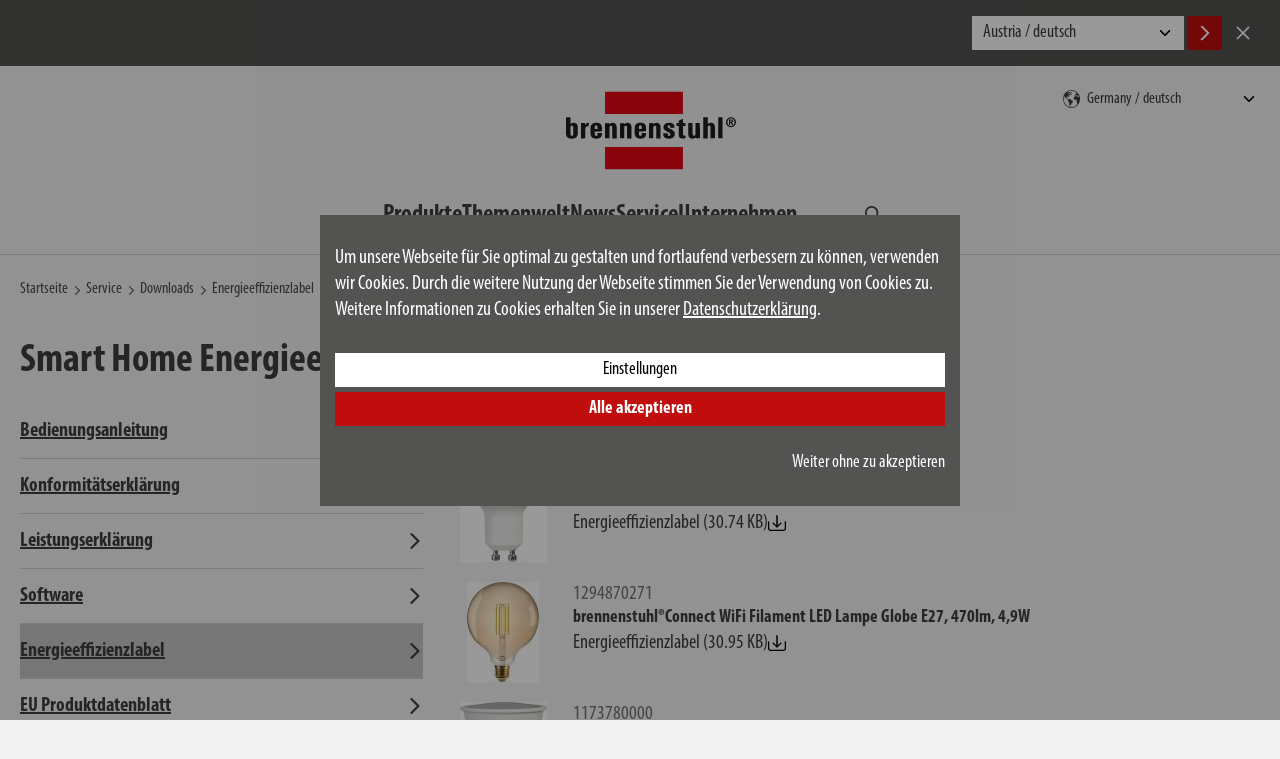

--- FILE ---
content_type: text/html; charset=UTF-8
request_url: https://www.brennenstuhl.com/de-DE/service/downloads/energieeffizienzlabel
body_size: 13268
content:
<!DOCTYPE html>
<!--[if lte IE 8 ]><html class="lte-ie8 no-js" lang="de""><![endif]-->
<!--[if IE 9 ]><html class="ie9 no-js" lang="de""><![endif]-->
<!--[if (gt IE 9)|!(IE)]><!-->
<html class="no-js lang-de" lang="de">
<!--<![endif]-->

<head>

    
    <base href="https://www.brennenstuhl.com/"> 

    <script type="text/javascript">
        if (top !== self) {
            top.location.replace(self.location.href);
        }

        window.name = "bb754812f9c64d4b18b7eaac5d907dde72bb363d";
    </script>

    <meta charset="utf-8">
    <meta http-equiv="X-UA-Compatible" content="IE=edge,chrome=1">
    <meta name="viewport" content="width=device-width, initial-scale=1">

    <title>Energieeffizienzlabel | Service | brennenstuhl&reg;</title>

    <meta name="author" content="Interface Medien GmbH - www.interface-medien.de">
    <meta name="publisher" content="Interface Medien GmbH - www.interface-medien.de">
    <meta name="copyright" content="">
    <meta name="description" content="Entdecken Sie die brennenstuhl® Servicewelt im Bereich Downloads zum Thema Energieeffizienzlabel!">
    <meta name="keywords" content="brennenstuhl&reg;, brennenstuhl, brennstuhl, Elektrotechnik, Elektronik, Stromverteilung, DIY, Mehrfachsteckdose, Steckdosenleiste, Kabeltrommel, Verlängerungskabel, Verlängerungsleitung ,Rauchmelder, Strahler, Leuchte, LED, Taschenlampe, Stirnlampe, Überspannungsschutz, Blitzschutz, Leiter, Solarleuchte"> 

    <link rel="canonical" href="https://www.brennenstuhl.com/de-DE/service/downloads/energieeffizienzlabel"/>
<link rel="alternate" hreflang="cs-CZ" href="https://www.brennenstuhl.com/cs-CZ/servis/k-stazeni/energeticky-stitek" />
<link rel="alternate" hreflang="da-DK" href="https://www.brennenstuhl.dk/dk-DK/service/downloads/eu-energy-label" />
<link rel="alternate" hreflang="de-AT" href="https://www.brennenstuhl.at/de-AT/service/downloads/energieeffizienzlabel" />
<link rel="alternate" hreflang="de-CH" href="https://www.lectra-t.com/de-CH/service/downloads/energieeffizienzlabel" />
<link rel="alternate" hreflang="de-DE" href="https://www.brennenstuhl.com/de-DE/service/downloads/energieeffizienzlabel" />
<link rel="alternate" hreflang="de-IT" href="https://www.brennenstuhl.com/de-IT/service/downloads/energieeffizienzlabel" />
<link rel="alternate" hreflang="en-AT" href="https://www.brennenstuhl.at/en-AT/service/downloads/eu-energy-label" />
<link rel="alternate" hreflang="en-CZ" href="https://www.brennenstuhl.com/en-CZ/service/downloads/eu-energy-label" />
<link rel="alternate" hreflang="en-DE" href="https://www.brennenstuhl.com/en-DE/service/downloads/eu-energy-label" />
<link rel="alternate" hreflang="en-EE" href="https://www.brennenstuhl.com/en-EE/service/downloads/eu-energy-label" />
<link rel="alternate" hreflang="en-EG" href="https://www.brennenstuhl.com/en-EG/service/downloads/eu-energy-label" />
<link rel="alternate" hreflang="en-FI" href="https://www.brennenstuhl.com/en-FI/service/downloads/eu-energy-label" />
<link rel="alternate" hreflang="en-GB" href="https://www.brennenstuhl.co.uk/en-GB/service/downloads/eu-energy-label" />
<link rel="alternate" hreflang="en-HR" href="https://www.brennenstuhl.com/en-HR/service/downloads/eu-energy-label" />
<link rel="alternate" hreflang="en-HU" href="https://www.brennenstuhl.com/en-HU/service/downloads/eu-energy-label" />
<link rel="alternate" hreflang="en-LT" href="https://www.brennenstuhl.com/en-LT/service/downloads/eu-energy-label" />
<link rel="alternate" hreflang="en-LV" href="https://www.brennenstuhl.com/en-LV/service/downloads/eu-energy-label" />
<link rel="alternate" hreflang="en-MT" href="https://www.brennenstuhl.com/en-MT/service/downloads/eu-energy-label" />
<link rel="alternate" hreflang="en-PT" href="https://www.brennenstuhl.com/en-PT/service/downloads/eu-energy-label" />
<link rel="alternate" hreflang="en-SE" href="https://www.brennenstuhl.com/en-SV/service/downloads/eu-energy-label" />
<link rel="alternate" hreflang="en-SI" href="https://www.brennenstuhl.com/en-SL/service/downloads/eu-energy-label" />
<link rel="alternate" hreflang="en-TR" href="https://www.brennenstuhl.com.tr/en-TR/service/downloads/eu-energy-label" />
<link rel="alternate" hreflang="es-ES" href="https://www.brennenstuhl.es/es-ES/servicio/descargas/etiqueta-de-eficiencia-energetica" />
<link rel="alternate" hreflang="fr-BE" href="https://www.brennenstuhl.be/fr-BE/services/telechargements/etiquette-d-efficience-energetique" />
<link rel="alternate" hreflang="fr-CH" href="https://www.lectra-t.com/fr-CH/services/telechargements/etiquette-d-efficience-energetique" />
<link rel="alternate" hreflang="fr-FR" href="https://www.brennenstuhl.fr/fr-FR/services/telechargements/etiquette-d-efficience-energetique" />
<link rel="alternate" hreflang="hu-HU" href="https://www.brennenstuhl.com/hu-HU/szolgaltatas/letoeltesek/energiahatekonysagi-cimke" />
<link rel="alternate" hreflang="it-CH" href="https://www.lectra-t.com/it-CH/servizio/download/etichetta-di-efficienza-energetica" />
<link rel="alternate" hreflang="it-IT" href="https://www.brennenstuhl.it/it-IT/servizio/download/etichetta-di-efficienza-energetica" />
<link rel="alternate" hreflang="nl-BE" href="https://www.brennenstuhl.be/nl-BE/service/downloads/het-energierendement-label" />
<link rel="alternate" hreflang="nl-NL" href="https://www.brennenstuhl.nl/nl-NL/service/downloads/het-energierendement-label" />
<link rel="alternate" hreflang="pl-PL" href="https://www.brennenstuhl.com/pl-PL/serwis/do-pobrania/etykieta-efektywnosci-energetycznej" />
<link rel="alternate" hreflang="ru-RU" href="https://www.brennenstuhl.ru/ru-RU/servis/downloads/eu-energy-label" />
<link rel="alternate" hreflang="sk-SK" href="https://www.brennenstuhl.com/sk-SK/sluzby/k-stazeni/stitok-energetickej-ucinnosti" />
<link rel="alternate" hreflang="sv-SE" href="https://www.brennenstuhl.com/sv-SE/service/downloads/etikett-foer-energieffektivitet" />
<link rel="alternate" hreflang="x-default" href="https://www.brennenstuhl.com/en-DE/service/downloads/eu-energy-label" />
<meta name="robots" content="index, follow">

    <link rel="apple-touch-icon" sizes="180x180" href="skins/website/en/images/favicon/apple-touch-icon.png?v=bOvb3AGPB6">
    <link rel="icon" type="image/png" href="skins/website/en/images/favicon/favicon-32x32.png?v=bOvb3AGPB6" sizes="32x32">
    <link rel="icon" type="image/png" href="skins/website/en/images/favicon/favicon-16x16.png?v=bOvb3AGPB6" sizes="16x16">
    <link rel="manifest" href="skins/website/en/images/favicon/site.webmanifest?v=bOvb3AGPB6">
    <link rel="mask-icon" href="skins/website/en/images/favicon/safari-pinned-tab.svg?v=bOvb3AGPB6" color="#e1412c">
    <link rel="shortcut icon" href="skins/website/en/images/favicon/favicon.ico?v=bOvb3AGPB6">
    <meta name="apple-mobile-web-app-title" content="brennenstuhl">
    <meta name="application-name" content="brennenstuhl">
    <meta name="msapplication-config" content="skins/website/en/images/favicon/browserconfig.xml?v=bOvb3AGPB6">
    <meta name="theme-color" content="#ffffff">

    <style>.icon { width:1em; height:1em }</style>
    
    <link rel="stylesheet" href="https://use.typekit.net/jsm6ziy.css">
    
    <link href="skins/website/dependencies/pickadate/lib/compressed/themes/default.css" rel="stylesheet" media="screen" type="text/css">
    <link href="skins/website/dependencies/pickadate/lib/compressed/themes/default.date.css" rel="stylesheet" media="screen" type="text/css">
    <link href="skins/website/dependencies/pickadate/lib/compressed/themes/default.time.css" rel="stylesheet" media="screen" type="text/css">

    <link href="skins/website/en/accessories/styles/screen.css?d=251205-104126" rel="stylesheet" type="text/css">
    <link href="skins/website/en/accessories/styles/print.css?d=241106-104220" media="print" rel="stylesheet" type="text/css">
    <link href="skins/dark/en/accessories/styles/css-modules.php?skin=website&lang=de&country=de&module=shop_articles_downloads&d=2025-12-05" rel="stylesheet" type="text/css">
    

    <script type="text/javascript">
        var SERVER_NAME = 'https://www.brennenstuhl.com/' ;
        var SETUP_INDEX = 'index.php' ;
        var CSRF_TOKEN  = 'Hhwq5ehrJF' ;
        var CONSOLE_LOG = 'FALSE' ;

        var rollover = [];
    </script>

    <script src="skins/website/dependencies/modernizr/modernizr.js?d=241106-103242"></script>

    <script>
                 // Define dataLayer and the gtag function.
                 window.dataLayer = window.dataLayer || [];

                 function gtag () {
                     dataLayer.push ( arguments ) ;
                 }
                 
                 // Consent festlegen
                 gtag('consent', 'default', {
                   'ad_storage': 'denied',
                    'ad_user_data': 'denied',
                    'ad_personalization': 'denied',
                    'analytics_storage': 'denied'
                 });
                 </script><!-- Google Tag Manager -->
            <script>(function(w,d,s,l,i){w[l]=w[l]||[];w[l].push({'gtm.start':
            new Date().getTime(),event:'gtm.js'});var f=d.getElementsByTagName(s)[0],
            j=d.createElement(s),dl=l!='dataLayer'?'&l='+l:'';j.async=true;j.src=
            'https://www.googletagmanager.com/gtm.js?id='+i+dl;f.parentNode.insertBefore(j,f);
            })(window,document,'script','dataLayer','GTM-5TXSH9B');</script>
            <!-- End Google Tag Manager --><!-- Google Tag Manager -->
            <script>(function(w,d,s,l,i){w[l]=w[l]||[];w[l].push({'gtm.start':
            new Date().getTime(),event:'gtm.js'});var f=d.getElementsByTagName(s)[0],
            j=d.createElement(s),dl=l!='dataLayer'?'&l='+l:'';j.async=true;j.src=
            'https://www.googletagmanager.com/gtm.js?id='+i+dl;f.parentNode.insertBefore(j,f);
            })(window,document,'script','dataLayer','GTM-55B57F8');</script>
            <!-- End Google Tag Manager --><script type="application/ld+json">
                      {
                          "@context": "http://schema.org/", 
                          "@type": "BreadcrumbList", 
                          "itemListElement": [
                              { 
                        "@type": "ListItem", 
                        "position": "1", 
                        "item": { 
                            "@id": "https://www.brennenstuhl.com/de-DE", 
                            "name": "Startseite",
                            "image": "https://www.brennenstuhl.com/skins/website/en/images/logo_brennenstuhl_2016.svg"
                        } 
                    }, { 
                            "@type": "ListItem", 
                            "position": "2", 
                            "item": { 
                                "@id": "https://www.brennenstuhl.com/", 
                                "name": "Service"
                            } 
                        }, { 
                            "@type": "ListItem", 
                            "position": "3", 
                            "item": { 
                                "@id": "https://www.brennenstuhl.com/index.php?module=viewer&index[viewer][page]=downloads", 
                                "name": "Downloads"
                            } 
                        }, { 
                            "@type": "ListItem", 
                            "position": "4", 
                            "item": { 
                                "@id": "https://www.brennenstuhl.com/index.php?module=shop_articles_downloads&index[shop_articles_downloads][type]=19", 
                                "name": "Energieeffizienzlabel"
                            } 
                        }
                          ]
                      }
                      </script>
</head>

<body class="user-is-tabbing">
    <!-- Google Tag Manager (noscript) -->
            <noscript><iframe src="https://www.googletagmanager.com/ns.html?id=GTM-5TXSH9B"
            height="0" width="0" style="display:none;visibility:hidden"></iframe></noscript>
            <!-- End Google Tag Manager (noscript) --><!-- Google Tag Manager (noscript) -->
            <noscript><iframe src="https://www.googletagmanager.com/ns.html?id=GTM-55B57F8"
            height="0" width="0" style="display:none;visibility:hidden"></iframe></noscript>
            <!-- End Google Tag Manager (noscript) --> 

    <div class="site-wrapper website-skin">
        <div class="site-canvas">
            <div class="gebaeck-notice-popup">
                            <div class="gebaeck-notice-popup__text">

                                    
    

    <h2>Diese Webseite verwendet Cookies</h2>
<p>Wir verwenden Cookies, um Ihnen die richtigen Inhalte f&uuml;r Ihre Sprache und Ger&auml;te anzuzeigen (Notwendig), f&uuml;r Sie ausgew&auml;hlte Inhalte zu pr&auml;sentieren (Pr&auml;ferenzen), die Zugriffe auf unsere Website zu analysieren (Statistiken) und Ihnen auch auf anderen Websites unsere besten Sonderangebote unterbreiten zu d&uuml;rfen (Marketing).</p>
<p>Mit Klick auf &bdquo;AKZEPTIEREN&ldquo; willigen Sie in die Verwendung von Cookies ein. Sie k&ouml;nnen Ihre Cookie-Einstellungen jederzeit in der Fu&szlig;zeile unter "Cookie-Einstellungen" &auml;ndern oder widerrufen. Detaillierte Informationen finden Sie in unserer Datenschutzerkl&auml;rung.</p>

    


                            </div>

                            <div class="gebaeck-notice-popup__form checkbox-tree">
                                <ul class="ticks custom-ticks">

                                    
                        <li>
                            <div class="accordion js-accordion">
                                <label class="gebaeck-notice__necessary">
                                    <input class="gebaeck-input__checkbox" type="checkbox" name="core" value="1" checked="checked" disabled="disabled" />
                                    <span>Notwendig</span>
                                </label>
                                <button type="button" class="accordion__toggle"><span class="visually-hidden">Notwendig</span></button>
                                <div class="accordion__content"><p>Diese Cookies sind für die Funktionalität unserer Website erforderlich und können nicht deaktiviert werden (z.B. SessionCookies).</p></div>
                            </div>
                        </li>
                        <li>
                            <div class="accordion js-accordion">
                                <label>
                                    <input class="gebaeck-input__checkbox" type="checkbox" name="setup" value="1"/>
                                    <span>Pr&auml;ferenzen</span>
                                </label>
                                <button type="button" class="accordion__toggle"><span class="visually-hidden">Pr&auml;ferenzen</span></button>
                                <div class="accordion__content">
                                    <p>Diese Cookies ermöglichen es unter anderem, Ihnen Ihre zuvor angesehenen Artikel anzuzeigen und ähnliche Artikel zu empfehlen. Weitere Informationen erhalten Sie in unserer Datenschutzerklärung und der des jeweiligen Anbieters.</p>
                                    <ul> <li>
                                            <label>
                                                <input class="gebaeck-input__checkbox" type="checkbox" name="Google_setup" value="1"/>
                                                <span>Google</span>
                                            </label>
                                        </li> <li>
                                            <label>
                                                <input class="gebaeck-input__checkbox" type="checkbox" name="IbaseInStatsUTM_setup" value="1"/>
                                                <span>User Tracking</span>
                                            </label>
                                        </li></ul>
                                </div>
                            </div>
                        </li>
                        <li>
                            <div class="accordion js-accordion">
                                <label>
                                    <input class="gebaeck-input__checkbox" type="checkbox" name="stats" value="1"/>
                                    <span>Statistiken</span>
                                </label>
                                <button type="button" class="accordion__toggle"><span class="visually-hidden">Statistiken</span></button>
                                <div class="accordion__content">
                                    <p>Diese Cookies helfen uns zu verstehen, wie Besucher mit unserer Webseite interagieren. Die Informationen werden anonym gesammelt und analysiert. Je nach Tool werden ein oder mehrere Cookies des gleichen Anbieters gesetzt. Weitere Informationen erhalten Sie in unserer Datenschutzerklärung und der des jeweiligen Anbieters.</p>
                                    <ul> <li>
                                            <label>
                                                <input class="gebaeck-input__checkbox" type="checkbox" name="Google_stats" value="1"/>
                                                <span>Google</span>
                                            </label>
                                        </li> <li>
                                            <label>
                                                <input class="gebaeck-input__checkbox" type="checkbox" name="Doofinder_stats" value="1"/>
                                                <span><a href='https://www.doofinder.com/de/privacy-policy/' target='_blank'>Doofinder</a> Zur Verbesserung der Suchergebnisse auf unserer Website</span>
                                            </label>
                                        </li></ul>
                                </div>
                            </div>
                        </li>
                        <li>
                            <div class="accordion js-accordion">
                                <label>
                                    <input class="gebaeck-input__checkbox" type="checkbox" name="tracking" value="1"/>
                                    <span>Marketing</span>
                                </label>
                                <button type="button" class="accordion__toggle"><span class="visually-hidden">Marketing</span></button>
                                <div class="accordion__content">
                                    <p>Diese Cookies benötigen wir, um Ihnen z. B. auf anderen Websites unsere Werbung anzuzeigen. Deaktivieren Sie sie, wird Ihnen stattdessen andere Werbung angezeigt. Weitere Informationen erhalten Sie in unserer Datenschutzerklärung und der des jeweiligen Anbieters.</p>
                                    <ul> <li>
                                            <label>
                                                <input class="gebaeck-input__checkbox" type="checkbox" name="Amazon_tracking" value="1"/>
                                                <span>Amazon</span>
                                            </label>
                                        </li> <li>
                                            <label>
                                                <input class="gebaeck-input__checkbox" type="checkbox" name="Google_tracking" value="1"/>
                                                <span>Google</span>
                                            </label>
                                        </li></ul>
                                </div>
                            </div>
                        </li>

                                </ul>
                                <div class="gebaeck-notice__buttons">
                                    <button type="button" class="btn btn--primary btn--gebaeck-notice-all">Alle akzeptieren</button>
                                    <button type="button" class="btn btn--white btn--gebaeck-notice">Konfiguration speichern</button>
                                </div>
                            </div>

                        </div>

                        <div class="gebaeck-notice gebaeck-notice--advanced">
                            <div class="gebaeck-notice__container">
                                <div class="gebaeck-notice__content">

                                    <div class="gebaeck-notice__text">
                                        
    

    <p>Um unsere Webseite f&uuml;r Sie optimal zu gestalten und fortlaufend verbessern zu k&ouml;nnen, verwenden wir Cookies. Durch die weitere Nutzung der Webseite stimmen Sie der Verwendung von Cookies zu. Weitere Informationen zu Cookies erhalten Sie in unserer <a href="de-DE/datenschutz">Datenschutzerkl&auml;rung</a>.</p>

    


                                    </div>

                                    <div class="gebaeck-notice__buttons">
                                    <button type="button" class="btn btn--white btn--gebaeck-notice-config">Einstellungen</button>
                                    <button type="button" class="btn btn--primary btn--gebaeck-notice-all">Alle akzeptieren</button>
                                    <div class="text-sm-end mt-3">
                                        <button type="button" class="btn no-btn btn--no-cookies btn--privacy-notice-only-necessary">Weiter ohne zu akzeptieren</button>
                                    </div>
                                    </div>
                                </div>

                            </div>
                        </div>
            <a class="skip-to-content-link" href="/de-DE/service/downloads/energieeffizienzlabel#content">Zum Inhalt springen</a>

            <div class="site-language-suggest">
    <div class="container">
        <div class="site-language-suggest__wrapper">
            <p class="site-language-suggest__notice"></p>
            <div class="site-language-suggest__options">
                <select onchange="document.location = this.value;" id="lang-suggest" class="site-language-suggest__select">
                    
                        <option value="https://www.brennenstuhl.at/de-AT/service/downloads/energieeffizienzlabel">Austria / deutsch</option>
                    
                        <option value="https://www.brennenstuhl.at/en-AT/service/downloads/eu-energy-label">Austria / english</option>
                    
                        <option value="https://www.brennenstuhl.be/nl-BE/service/downloads/het-energierendement-label">Belgium / nederlands</option>
                    
                        <option value="https://www.brennenstuhl.be/fr-BE/services/telechargements/etiquette-d-efficience-energetique">Belgium / fran&#231;ais</option>
                    
                        <option value="https://www.brennenstuhl.com/">China 中国 / 中文</option>
                    
                        <option value="https://www.brennenstuhl.com/en-HR/service/downloads/eu-energy-label">Croatia / english</option>
                    
                        <option value="https://www.brennenstuhl.com/cs-CZ/servis/k-stazeni/energeticky-stitek">Czech Republic / český</option>
                    
                        <option value="https://www.brennenstuhl.com/en-CZ/service/downloads/eu-energy-label">Czech Republic / english</option>
                    
                        <option value="https://www.brennenstuhl.dk/dk-DK/service/downloads/eu-energy-label">Denmark / dansk</option>
                    
                        <option value="https://www.brennenstuhl.com/en-EG/service/downloads/eu-energy-label">Egypt / english</option>
                    
                        <option value="https://www.brennenstuhl.com/en-EE/service/downloads/eu-energy-label">Estonia / english</option>
                    
                        <option value="https://www.brennenstuhl.com/en-FI/service/downloads/eu-energy-label">Finland / english</option>
                    
                        <option value="https://www.brennenstuhl.fr/fr-FR/services/telechargements/etiquette-d-efficience-energetique">France / fran&#231;ais</option>
                    
                        <option value="https://www.brennenstuhl.com/de-DE/service/downloads/energieeffizienzlabel">Germany / deutsch</option>
                    
                        <option value="https://www.brennenstuhl.com/en-DE/service/downloads/eu-energy-label">Germany / english</option>
                    
                        <option value="https://www.brennenstuhl.co.uk/en-GB/service/downloads/eu-energy-label">Great Britain / english</option>
                    
                        <option value="https://www.brennenstuhl.com/hu-HU/szolgaltatas/letoeltesek/energiahatekonysagi-cimke">Hungary / magyar</option>
                    
                        <option value="https://www.brennenstuhl.com/en-HU/service/downloads/eu-energy-label">Hungary / english</option>
                    
                        <option value="https://www.brennenstuhl.it/it-IT/servizio/download/etichetta-di-efficienza-energetica">Italy / italiano</option>
                    
                        <option value="https://www.brennenstuhl.com/de-IT/service/downloads/energieeffizienzlabel">Italy / deutsch</option>
                    
                        <option value="https://www.brennenstuhl.com/en-LV/service/downloads/eu-energy-label">Latvia / english</option>
                    
                        <option value="https://www.brennenstuhl.com/en-LT/service/downloads/eu-energy-label">Lithuania / english</option>
                    
                        <option value="https://www.brennenstuhl.com/en-MT/service/downloads/eu-energy-label">Malta / english</option>
                    
                        <option value="https://www.brennenstuhl.nl/nl-NL/service/downloads/het-energierendement-label">Netherlands / nederlands</option>
                    
                        <option value="https://www.brennenstuhl.com/pl-PL/serwis/do-pobrania/etykieta-efektywnosci-energetycznej">Poland / polski</option>
                    
                        <option value="https://www.brennenstuhl.com/en-PT/service/downloads/eu-energy-label">Portugal / english</option>
                    
                        <option value="https://www.brennenstuhl.ru/ru-RU/servis/downloads/eu-energy-label">Russia / Kazakhstan / русский</option>
                    
                        <option value="https://www.brennenstuhl.com/sk-SK/sluzby/k-stazeni/stitok-energetickej-ucinnosti">Slovakia / slovenský</option>
                    
                        <option value="https://www.brennenstuhl.com/en-SL/service/downloads/eu-energy-label">Slovenia / english</option>
                    
                        <option value="https://www.brennenstuhl.es/es-ES/servicio/descargas/etiqueta-de-eficiencia-energetica">Spain / español</option>
                    
                        <option value="https://www.brennenstuhl.com/sv-SE/service/downloads/etikett-foer-energieffektivitet">Sweden / svenska</option>
                    
                        <option value="https://www.brennenstuhl.com/en-SV/service/downloads/eu-energy-label">Sweden / english</option>
                    
                        <option value="https://www.lectra-t.com/de-CH/service/downloads/energieeffizienzlabel">Switzerland / deutsch</option>
                    
                        <option value="https://www.lectra-t.com/fr-CH/services/telechargements/etiquette-d-efficience-energetique">Switzerland / fran&#231;ais</option>
                    
                        <option value="https://www.lectra-t.com/it-CH/servizio/download/etichetta-di-efficienza-energetica">Switzerland / italiano</option>
                    
                        <option value="https://www.brennenstuhl.com.tr/en-TR/service/downloads/eu-energy-label">Turkey / english</option>
                    
                        <option value="https://www.brennenstuhl.com/en-OTHER/service/downloads/eu-energy-label">Others / english</option>
                    
                </select>
                <button class="btn btn--primary site-language-suggest__btn site-language-suggest__btn--accept language-suggest__btn--accept" aria-label="Accept">
                    <svg class="icon" aria-hidden="true">
                        <use xlink:href="skins/website/en/accessories/svgsprite/sprite.svg#fl_arrow_right"></use>
                    </svg>
                </button>
                <button class="btn site-language-suggest__btn site-language-suggest__btn--decline language-suggest__btn--decline" aria-label="Cancel">
                    <svg class="icon" aria-hidden="true">
                        <use xlink:href="skins/website/en/accessories/svgsprite/sprite.svg#close"></use>
                    </svg>
                </button>
            </div>
        </div>
    </div>
</div>


            <header class="site-header sticky-header" role="banner">
                <div class="container">
                    <div class="site-header__main">
                        <section class="site-nav site-nav--mobile site-header__nav js-dropdown js-dropdown--keep-open">
                            <button type="button" class="mobile-nav__toggle" aria-expanded="false" aria-haspopup="true" aria-controls="main-nav" aria-label="Navigation umschalten">
                                <div class="hamburger">
                                    <div class="hamburger__bar"></div>
                                    <div class="hamburger__bar"></div>
                                    <div class="hamburger__bar"></div>
                                </div>
                            </button>
                            <div class="mobile-nav__content">
                                <nav class="nav-main" aria-label="Main" id="main-nav">
                                    <ul>
                                        <li class="nav_shop_articles">
                                            <div class="nav-accordion js-accordion">
                                                <button type="button" class="accordion__toggle">
                                                    <span>Produkte</span>
                                                </button>
                                                <div class="accordion__content nav-accordion__content pb-0">
                                                    <ul class="nav-products-list">
                                                        
<li class="nav-accordion">
    
    <div class="product-menu-item">
        <a href="de-DE/produkte/steckdosenleisten" class="nav-accordion__link">
            <svg class="icon product-menu-item__icon" aria-hidden="true">
                <use xlink:href="skins/website/en/accessories/svgsprite/sprite.svg?d=250701-120751#cat_steckdosenleisten"></use>
            </svg>
            <span>Steckdosenleisten</span>
        </a>
        <button type="button" class="accordion__toggle nav-accordion__toggle nav-accordion__toggle--product-nested">
            <span class="visually-hidden">Produkte Unterrubriken</span>
        </button>
        <div class="accordion__content nav-accordion__content product-menu-item__content">
            <a href="https://www.brennenstuhl.com/index.php?module&#61;shop_articles&amp;index%5Bshop_articles%5D%5Baction%5D&#61;overview&amp;index%5Bshop_articles%5D%5Bcategory%5D&#61;2&amp;index%5Bshop_articles%5D%5Battrib%5D%5BSteckdosenleiste1Details%2FLayout%2Ftab_electrical_values%2Fovervoltage_protection%2Fwith_over_voltage_protection%5D%5B%5D&#61;Ja">﻿mit Überspannungsschutz</a>
        </div>
    </div>
    
</li>

<li class="nav-accordion">
    
    <div class="product-menu-item">
        <a href="de-DE/produkte/kabeltrommeln" class="nav-accordion__link">
            <svg class="icon product-menu-item__icon" aria-hidden="true">
                <use xlink:href="skins/website/en/accessories/svgsprite/sprite.svg?d=250701-120751#cat_kabeltrommeln"></use>
            </svg>
            <span>Kabeltrommeln</span>
        </a>
        <button type="button" class="accordion__toggle nav-accordion__toggle nav-accordion__toggle--product-nested">
            <span class="visually-hidden">Produkte Unterrubriken</span>
        </button>
        <div class="accordion__content nav-accordion__content product-menu-item__content">
            <a href="index.php?module=shop_articles&index%5Bshop_articles%5D%5Baction%5D=overview&index%5Bshop_articles%5D%5Bcategory%5D=7&index%5Bshop_articles%5D%5Battrib%5D%5BKabel%2FLayout%2Ftab_general%2Fcable_length%5D%5Bmin%5D=3&index%5Bshop_articles%5D%5Battrib%5D%5BKabel%2FLayout%2Ftab_general%2Fcable_length%5D%5Bmax%5D=50&index%5Bshop_articles%5D%5Battrib%5D%5BKabel%2FLayout%2Ftab_general%2Fcable_length%5D%5Bmin_abs%5D=3&index%5Bshop_articles%5D%5Battrib%5D%5BKabel%2FLayout%2Ftab_general%2Fcable_length%5D%5Bmax_abs%5D=50&index%5Bshop_articles%5D%5Battrib%5D%5BKabeltrommel%2Ftab_public%2Ftab_plug_system%2Fsocket%2Fnumber_of_socket_outlets_total%5D%5Bmin%5D=0&index%5Bshop_articles%5D%5Battrib%5D%5BKabeltrommel%2Ftab_public%2Ftab_plug_system%2Fsocket%2Fnumber_of_socket_outlets_total%5D%5Bmax%5D=7&index%5Bshop_articles%5D%5Battrib%5D%5BKabeltrommel%2Ftab_public%2Ftab_plug_system%2Fsocket%2Fnumber_of_socket_outlets_total%5D%5Bmin_abs%5D=0&index%5Bshop_articles%5D%5Battrib%5D%5BKabeltrommel%2Ftab_public%2Ftab_plug_system%2Fsocket%2Fnumber_of_socket_outlets_total%5D%5Bmax_abs%5D=7&index%5Bshop_articles%5D%5Battrib%5D%5BKabeltrommel%2Ftab_public%2Ftab_range_of_application%2Fdegree_of_protection%2Frange_of_application%5D%5B%5D=Außen&token=jwRGARF8pI">außen</a> 

<a href="index.php?module=shop_articles&index%5Bshop_articles%5D%5Baction%5D=overview&index%5Bshop_articles%5D%5Bcategory%5D=7&index%5Bshop_articles%5D%5Battrib%5D%5BKabel%2FLayout%2Ftab_general%2Fcable_length%5D%5Bmin%5D=3&index%5Bshop_articles%5D%5Battrib%5D%5BKabel%2FLayout%2Ftab_general%2Fcable_length%5D%5Bmax%5D=50&index%5Bshop_articles%5D%5Battrib%5D%5BKabel%2FLayout%2Ftab_general%2Fcable_length%5D%5Bmin_abs%5D=3&index%5Bshop_articles%5D%5Battrib%5D%5BKabel%2FLayout%2Ftab_general%2Fcable_length%5D%5Bmax_abs%5D=50&index%5Bshop_articles%5D%5Battrib%5D%5BKabeltrommel%2Ftab_public%2Ftab_plug_system%2Fsocket%2Fnumber_of_socket_outlets_total%5D%5Bmin%5D=0&index%5Bshop_articles%5D%5Battrib%5D%5BKabeltrommel%2Ftab_public%2Ftab_plug_system%2Fsocket%2Fnumber_of_socket_outlets_total%5D%5Bmax%5D=7&index%5Bshop_articles%5D%5Battrib%5D%5BKabeltrommel%2Ftab_public%2Ftab_plug_system%2Fsocket%2Fnumber_of_socket_outlets_total%5D%5Bmin_abs%5D=0&index%5Bshop_articles%5D%5Battrib%5D%5BKabeltrommel%2Ftab_public%2Ftab_plug_system%2Fsocket%2Fnumber_of_socket_outlets_total%5D%5Bmax_abs%5D=7&index%5Bshop_articles%5D%5Battrib%5D%5BKabeltrommel%2Ftab_public%2Ftab_range_of_application%2Fdegree_of_protection%2Frange_of_application%5D%5B%5D=Innen&token=jwRGARF8pI">innen</a>
        </div>
    </div>
    
</li>

<li class="nav-accordion">
    
    <a class="product-menu-item__link" href="de-DE/produkte/stromverteiler">
        <svg class="icon product-menu-item__icon" aria-hidden="true">
            <use xlink:href="skins/website/en/accessories/svgsprite/sprite.svg?d=250701-120751#cat_stromverteiler"></use>
        </svg>
        <span>Stromverteiler</span>
    </a>
    
</li>

<li class="nav-accordion">
    
    <div class="product-menu-item">
        <a href="de-DE/produkte/verlaengerungskabel" class="nav-accordion__link">
            <svg class="icon product-menu-item__icon" aria-hidden="true">
                <use xlink:href="skins/website/en/accessories/svgsprite/sprite.svg?d=250701-120751#cat_verlaengerungskabel"></use>
            </svg>
            <span>Verlängerungskabel</span>
        </a>
        <button type="button" class="accordion__toggle nav-accordion__toggle nav-accordion__toggle--product-nested">
            <span class="visually-hidden">Produkte Unterrubriken</span>
        </button>
        <div class="accordion__content nav-accordion__content product-menu-item__content">
            <a href="index.php?module=shop_articles&index%5Bshop_articles%5D%5Baction%5D=overview&index%5Bshop_articles%5D%5Bcategory%5D=9&index%5Bshop_articles%5D%5Battrib%5D%5BKabel%2FLayout%2Ftab_general%2Fcable_length%5D%5Bmin%5D=1&index%5Bshop_articles%5D%5Battrib%5D%5BKabel%2FLayout%2Ftab_general%2Fcable_length%5D%5Bmax%5D=40&index%5Bshop_articles%5D%5Battrib%5D%5BKabel%2FLayout%2Ftab_general%2Fcable_length%5D%5Bmin_abs%5D=1.5&index%5Bshop_articles%5D%5Battrib%5D%5BKabel%2FLayout%2Ftab_general%2Fcable_length%5D%5Bmax_abs%5D=40&index%5Bshop_articles%5D%5Battrib%5D%5BLeitung%2FLayout%2Ftab_range_of_application%2Fdegree_of_protection%2Fsuitable_for_outdoor_area%5D%5B%5D=Ja&token=jwRGARF8pI">außen</a>

 <a href="index.php?module=shop_articles&index%5Bshop_articles%5D%5Baction%5D=overview&index%5Bshop_articles%5D%5Bcategory%5D=9&index%5Bshop_articles%5D%5Battrib%5D%5BKabel%2FLayout%2Ftab_general%2Fcable_length%5D%5Bmin%5D=1&index%5Bshop_articles%5D%5Battrib%5D%5BKabel%2FLayout%2Ftab_general%2Fcable_length%5D%5Bmax%5D=40&index%5Bshop_articles%5D%5Battrib%5D%5BKabel%2FLayout%2Ftab_general%2Fcable_length%5D%5Bmin_abs%5D=1.5&index%5Bshop_articles%5D%5Battrib%5D%5BKabel%2FLayout%2Ftab_general%2Fcable_length%5D%5Bmax_abs%5D=40&index%5Bshop_articles%5D%5Battrib%5D%5BLeitung%2FLayout%2Ftab_range_of_application%2Fdegree_of_protection%2Fsuitable_for_outdoor_area%5D%5B%5D=Nein&token=jwRGARF8pI">innen</a>
        </div>
    </div>
    
</li>

<li class="nav-accordion">
    
    <a class="product-menu-item__link" href="de-DE/produkte/led-baustrahler-arbeitsleuchten">
        <svg class="icon product-menu-item__icon" aria-hidden="true">
            <use xlink:href="skins/website/en/accessories/svgsprite/sprite.svg?d=250701-120751#cat_led_baustrahler"></use>
        </svg>
        <span>LED Baustrahler & Arbeitsleuchten</span>
    </a>
    
</li>

<li class="nav-accordion">
    
    <a class="product-menu-item__link" href="de-DE/produkte/led-strahler">
        <svg class="icon product-menu-item__icon" aria-hidden="true">
            <use xlink:href="skins/website/en/accessories/svgsprite/sprite.svg?d=250701-120751#cat_led_strahler"></use>
        </svg>
        <span>LED Strahler</span>
    </a>
    
</li>

<li class="nav-accordion">
    
    <a class="product-menu-item__link" href="de-DE/produkte/led-taschenlampen-handlampen-nachtlichter">
        <svg class="icon product-menu-item__icon" aria-hidden="true">
            <use xlink:href="skins/website/en/accessories/svgsprite/sprite.svg?d=250701-120751#cat_led_taschenlampen"></use>
        </svg>
        <span>LED Taschenlampen, Handlampen, Nachtlichter</span>
    </a>
    
</li>

<li class="nav-accordion">
    
    <a class="product-menu-item__link" href="de-DE/produkte/e-mobility">
        <svg class="icon product-menu-item__icon" aria-hidden="true">
            <use xlink:href="skins/website/en/accessories/svgsprite/sprite.svg?d=250701-120751#cat_emobility"></use>
        </svg>
        <span>E-Mobility</span>
    </a>
    
</li>

<li class="nav-accordion">
    
    <a class="product-menu-item__link" href="de-DE/produkte/smart-home">
        <svg class="icon product-menu-item__icon" aria-hidden="true">
            <use xlink:href="skins/website/en/accessories/svgsprite/sprite.svg?d=250701-120751#cat_smart_home"></use>
        </svg>
        <span>Smart Home</span>
    </a>
    
</li>

<li class="nav-accordion">
    
    <a class="product-menu-item__link" href="de-DE/produkte/funksteckdosen">
        <svg class="icon product-menu-item__icon" aria-hidden="true">
            <use xlink:href="skins/website/en/accessories/svgsprite/sprite.svg?d=250701-120751#cat_funksteckdosen"></use>
        </svg>
        <span>Funksteckdosen</span>
    </a>
    
</li>

<li class="nav-accordion">
    
    <a class="product-menu-item__link" href="de-DE/produkte/leertrommeln-schlauchtrommeln">
        <svg class="icon product-menu-item__icon" aria-hidden="true">
            <use xlink:href="skins/website/en/accessories/svgsprite/sprite.svg?d=250701-120751#cat_leertrommeln_und_schlauchtrommeln"></use>
        </svg>
        <span>Leertrommeln & Schlauchtrommeln</span>
    </a>
    
</li>

<li class="nav-accordion">
    
    <a class="product-menu-item__link" href="de-DE/produkte/zeitschaltuhren">
        <svg class="icon product-menu-item__icon" aria-hidden="true">
            <use xlink:href="skins/website/en/accessories/svgsprite/sprite.svg?d=250701-120751#cat_zeitschaltuhren"></use>
        </svg>
        <span>Zeitschaltuhren</span>
    </a>
    
</li>

<li class="nav-accordion">
    
    <a class="product-menu-item__link" href="de-DE/produkte/reise-steckdosenadapter">
        <svg class="icon product-menu-item__icon" aria-hidden="true">
            <use xlink:href="skins/website/en/accessories/svgsprite/sprite.svg?d=250701-120751#cat_steckdosenadapter"></use>
        </svg>
        <span>Reise- & Steckdosenadapter</span>
    </a>
    
</li>

<li class="nav-accordion">
    
    <a class="product-menu-item__link" href="de-DE/produkte/stecker-kupplungen">
        <svg class="icon product-menu-item__icon" aria-hidden="true">
            <use xlink:href="skins/website/en/accessories/svgsprite/sprite.svg?d=250701-120751#cat_stecker_und_kupplungen"></use>
        </svg>
        <span>Stecker & Kupplungen</span>
    </a>
    
</li>

<li class="nav-accordion">
    
    <a class="product-menu-item__link" href="de-DE/produkte/rauchmelder-gefahrenmelder">
        <svg class="icon product-menu-item__icon" aria-hidden="true">
            <use xlink:href="skins/website/en/accessories/svgsprite/sprite.svg?d=250701-120751#cat_detectors"></use>
        </svg>
        <span>Rauchmelder & Gefahrenmelder</span>
    </a>
    
</li>

<li class="nav-accordion">
    
    <a class="product-menu-item__link" href="de-DE/produkte/geraete-fuer-haus-werkstatt">
        <svg class="icon product-menu-item__icon" aria-hidden="true">
            <use xlink:href="skins/website/en/accessories/svgsprite/sprite.svg?d=250701-120751#cat_tools"></use>
        </svg>
        <span>Geräte für Haus & Werkstatt</span>
    </a>
    
</li>

<li class="nav-accordion">
    
    <a class="product-menu-item__link" href="de-DE/produkte/ersatzteile-zubehoer">
        <svg class="icon product-menu-item__icon" aria-hidden="true">
            <use xlink:href="skins/website/en/accessories/svgsprite/sprite.svg?d=250701-120751#cat_ersatzteile_und_zubehoer"></use>
        </svg>
        <span>Ersatzteile & Zubehör</span>
    </a>
    
</li>


                                                    </ul>
                                                </div>
                                            </div>
                                        </li>
                                        <li class="nav_shop_articles_info nav_topic">
                                            <a href="de-DE/themenwelt">
                                                <span>Themenwelt</span>
                                                <svg class="icon" aria-hidden="true">
                                                    <use xlink:href="skins/website/en/accessories/svgsprite/sprite.svg#angle-right"></use>
                                                </svg>
                                            </a>
                                        </li>
                                        <li class="nav_blog nav_news">
                                            <a href="de-DE/news">
                                                <span>News</span>
                                                <svg class="icon" aria-hidden="true">
                                                    <use xlink:href="skins/website/en/accessories/svgsprite/sprite.svg#angle-right"></use>
                                                </svg>
                                            </a>
                                        </li>
                                        
                                        <li class="nav_meta_service service-1">
                                            <a href="https://service.brennenstuhl.com/hc/de" class="nav-accordion__link" target="_blank" rel="noreferrer">
                                                <span>Service</span>
                                                <svg class="icon" aria-hidden="true">
                                                    <use xlink:href="skins/website/en/accessories/svgsprite/sprite.svg#angle-right"></use>
                                                </svg>
                                            </a>
                                        </li>
                                        
                                        <li class="nav_company company-1">
                                            <div class="accordion js-accordion">
                                                <button type="button" class="accordion__toggle">
                                                    <span>Unternehmen</span>
                                                </button>
                                                <div class="accordion__content">
                                                    <ul>
                                                        
<li class="company-4">
    <a href="de-DE/unternehmen/eine-starke-marke">Eine starke Marke</a>
</li>

<li class="company-6">
    <a href="de-DE/unternehmen/firmengeschichte">Firmengeschichte</a>
</li>

<li class="company-10">
    <a href="de-DE/unternehmen/unternehmensgruppe">Unternehmensgruppe</a>
</li>

<li class="company-99">
    <a href="de-DE/unternehmen/brennenstuhl-qualitaet">brennenstuhl® Qualität</a>
</li>

<li class="company-102">
    <a href="de-DE/unternehmen/informationen">Informationen</a>
</li>

<li class="company-97">
    <a href="de-DE/unternehmen/vertragsbedingungen">Vertragsbedingungen</a>
</li>

<li class="company-100">
    <a href="de-DE/unternehmen/produktentwicklung">Produktentwicklung</a>
</li>

<li class="company-92">
    <a href="de-DE/unternehmen/karriere">Karriere</a>
</li>

<li class="company-101">
    <a href="de-DE/unternehmen/herstellergarantie">Herstellergarantie</a>
</li>

<li class="nav_contact">
    <a href="de-DE/kontakt">Kontakt</a>
</li>
<li class="nav_downloads">
    <a href="de-DE/downloads">Downloads</a>
</li>
<li class="service-catalogue">
    <a href="de-DE/service/kataloge">Kataloge</a>
</li>
<li class="service-faq">
    
        <a href="https://service.brennenstuhl.com/hc/de/categories/7771288207517-FAQ" target="_blank">FAQ</a>
    
</li>

                                                    </ul>
                                                </div>
                                            </div>
                                        </li>
                                        <li>
                                            <a href="https://b2b.brennenstuhl.com/">
                                                <span>B2B Portal</span>
                                                <svg class="icon" aria-hidden="true">
                                                    <use xlink:href="skins/website/en/accessories/svgsprite/sprite.svg#angle-right"></use>
                                                </svg>
                                            </a>
                                        </li>
                                    </ul>
                                </nav>

                                <div class="nav-lang nav-lang--mobile">
    <div class="nav-lang__select">
        <select onchange="document.location = this.value;" aria-label="Land und Sprache wechseln">
            
                <option value="https://www.brennenstuhl.at/de-AT/service/downloads/energieeffizienzlabel">Austria / deutsch</option>
            
                <option value="https://www.brennenstuhl.at/en-AT/service/downloads/eu-energy-label">Austria / english</option>
            
                <option value="https://www.brennenstuhl.be/nl-BE/service/downloads/het-energierendement-label">Belgium / nederlands</option>
            
                <option value="https://www.brennenstuhl.be/fr-BE/services/telechargements/etiquette-d-efficience-energetique">Belgium / fran&#231;ais</option>
            
                <option value="https://www.brennenstuhl.com/">China 中国 / 中文</option>
            
                <option value="https://www.brennenstuhl.com/en-HR/service/downloads/eu-energy-label">Croatia / english</option>
            
                <option value="https://www.brennenstuhl.com/cs-CZ/servis/k-stazeni/energeticky-stitek">Czech Republic / český</option>
            
                <option value="https://www.brennenstuhl.com/en-CZ/service/downloads/eu-energy-label">Czech Republic / english</option>
            
                <option value="https://www.brennenstuhl.dk/dk-DK/service/downloads/eu-energy-label">Denmark / dansk</option>
            
                <option value="https://www.brennenstuhl.com/en-EG/service/downloads/eu-energy-label">Egypt / english</option>
            
                <option value="https://www.brennenstuhl.com/en-EE/service/downloads/eu-energy-label">Estonia / english</option>
            
                <option value="https://www.brennenstuhl.com/en-FI/service/downloads/eu-energy-label">Finland / english</option>
            
                <option value="https://www.brennenstuhl.fr/fr-FR/services/telechargements/etiquette-d-efficience-energetique">France / fran&#231;ais</option>
            
                <option value="https://www.brennenstuhl.com/de-DE/service/downloads/energieeffizienzlabel" selected="selected">Germany / deutsch</option>
            
                <option value="https://www.brennenstuhl.com/en-DE/service/downloads/eu-energy-label">Germany / english</option>
            
                <option value="https://www.brennenstuhl.co.uk/en-GB/service/downloads/eu-energy-label">Great Britain / english</option>
            
                <option value="https://www.brennenstuhl.com/hu-HU/szolgaltatas/letoeltesek/energiahatekonysagi-cimke">Hungary / magyar</option>
            
                <option value="https://www.brennenstuhl.com/en-HU/service/downloads/eu-energy-label">Hungary / english</option>
            
                <option value="https://www.brennenstuhl.it/it-IT/servizio/download/etichetta-di-efficienza-energetica">Italy / italiano</option>
            
                <option value="https://www.brennenstuhl.com/de-IT/service/downloads/energieeffizienzlabel">Italy / deutsch</option>
            
                <option value="https://www.brennenstuhl.com/en-LV/service/downloads/eu-energy-label">Latvia / english</option>
            
                <option value="https://www.brennenstuhl.com/en-LT/service/downloads/eu-energy-label">Lithuania / english</option>
            
                <option value="https://www.brennenstuhl.com/en-MT/service/downloads/eu-energy-label">Malta / english</option>
            
                <option value="https://www.brennenstuhl.nl/nl-NL/service/downloads/het-energierendement-label">Netherlands / nederlands</option>
            
                <option value="https://www.brennenstuhl.com/pl-PL/serwis/do-pobrania/etykieta-efektywnosci-energetycznej">Poland / polski</option>
            
                <option value="https://www.brennenstuhl.com/en-PT/service/downloads/eu-energy-label">Portugal / english</option>
            
                <option value="https://www.brennenstuhl.ru/ru-RU/servis/downloads/eu-energy-label">Russia / Kazakhstan / русский</option>
            
                <option value="https://www.brennenstuhl.com/sk-SK/sluzby/k-stazeni/stitok-energetickej-ucinnosti">Slovakia / slovenský</option>
            
                <option value="https://www.brennenstuhl.com/en-SL/service/downloads/eu-energy-label">Slovenia / english</option>
            
                <option value="https://www.brennenstuhl.es/es-ES/servicio/descargas/etiqueta-de-eficiencia-energetica">Spain / español</option>
            
                <option value="https://www.brennenstuhl.com/sv-SE/service/downloads/etikett-foer-energieffektivitet">Sweden / svenska</option>
            
                <option value="https://www.brennenstuhl.com/en-SV/service/downloads/eu-energy-label">Sweden / english</option>
            
                <option value="https://www.lectra-t.com/de-CH/service/downloads/energieeffizienzlabel">Switzerland / deutsch</option>
            
                <option value="https://www.lectra-t.com/fr-CH/services/telechargements/etiquette-d-efficience-energetique">Switzerland / fran&#231;ais</option>
            
                <option value="https://www.lectra-t.com/it-CH/servizio/download/etichetta-di-efficienza-energetica">Switzerland / italiano</option>
            
                <option value="https://www.brennenstuhl.com.tr/en-TR/service/downloads/eu-energy-label">Turkey / english</option>
            
                <option value="https://www.brennenstuhl.com/en-OTHER/service/downloads/eu-energy-label">Others / english</option>
            
        </select>
    </div>
</div>

                            </div>
                        </section>

                        <div class="site-header__title-wrapper text-center">
                            <a class="site-header__title" href="https://www.brennenstuhl.com/">
                                <img src="skins/website/en/images/logo_bren_nav.svg" alt="Brennenstuhl Logo" width="81" height="38">
                            </a>

                            <div class="site-header__select-lang d-none d-lg-block">
                                <div class="nav-lang nav-lang--desktop">
    <label for="lang-select-desktop" aria-label="Land und Sprache wechseln">
        <svg class="icon icon--sm" aria-hidden="true">
            <use xlink:href="skins/website/en/accessories/svgsprite/sprite.svg#fl_globe"></use>
        </svg>

        <select onchange="document.location = this.value;" id="lang-select-desktop">
            
                <option value="https://www.brennenstuhl.at/de-AT/service/downloads/energieeffizienzlabel">Austria / deutsch</option>
            
                <option value="https://www.brennenstuhl.at/en-AT/service/downloads/eu-energy-label">Austria / english</option>
            
                <option value="https://www.brennenstuhl.be/nl-BE/service/downloads/het-energierendement-label">Belgium / nederlands</option>
            
                <option value="https://www.brennenstuhl.be/fr-BE/services/telechargements/etiquette-d-efficience-energetique">Belgium / fran&#231;ais</option>
            
                <option value="https://www.brennenstuhl.com/">China 中国 / 中文</option>
            
                <option value="https://www.brennenstuhl.com/en-HR/service/downloads/eu-energy-label">Croatia / english</option>
            
                <option value="https://www.brennenstuhl.com/cs-CZ/servis/k-stazeni/energeticky-stitek">Czech Republic / český</option>
            
                <option value="https://www.brennenstuhl.com/en-CZ/service/downloads/eu-energy-label">Czech Republic / english</option>
            
                <option value="https://www.brennenstuhl.dk/dk-DK/service/downloads/eu-energy-label">Denmark / dansk</option>
            
                <option value="https://www.brennenstuhl.com/en-EG/service/downloads/eu-energy-label">Egypt / english</option>
            
                <option value="https://www.brennenstuhl.com/en-EE/service/downloads/eu-energy-label">Estonia / english</option>
            
                <option value="https://www.brennenstuhl.com/en-FI/service/downloads/eu-energy-label">Finland / english</option>
            
                <option value="https://www.brennenstuhl.fr/fr-FR/services/telechargements/etiquette-d-efficience-energetique">France / fran&#231;ais</option>
            
                <option value="https://www.brennenstuhl.com/de-DE/service/downloads/energieeffizienzlabel" selected="selected">Germany / deutsch</option>
            
                <option value="https://www.brennenstuhl.com/en-DE/service/downloads/eu-energy-label">Germany / english</option>
            
                <option value="https://www.brennenstuhl.co.uk/en-GB/service/downloads/eu-energy-label">Great Britain / english</option>
            
                <option value="https://www.brennenstuhl.com/hu-HU/szolgaltatas/letoeltesek/energiahatekonysagi-cimke">Hungary / magyar</option>
            
                <option value="https://www.brennenstuhl.com/en-HU/service/downloads/eu-energy-label">Hungary / english</option>
            
                <option value="https://www.brennenstuhl.it/it-IT/servizio/download/etichetta-di-efficienza-energetica">Italy / italiano</option>
            
                <option value="https://www.brennenstuhl.com/de-IT/service/downloads/energieeffizienzlabel">Italy / deutsch</option>
            
                <option value="https://www.brennenstuhl.com/en-LV/service/downloads/eu-energy-label">Latvia / english</option>
            
                <option value="https://www.brennenstuhl.com/en-LT/service/downloads/eu-energy-label">Lithuania / english</option>
            
                <option value="https://www.brennenstuhl.com/en-MT/service/downloads/eu-energy-label">Malta / english</option>
            
                <option value="https://www.brennenstuhl.nl/nl-NL/service/downloads/het-energierendement-label">Netherlands / nederlands</option>
            
                <option value="https://www.brennenstuhl.com/pl-PL/serwis/do-pobrania/etykieta-efektywnosci-energetycznej">Poland / polski</option>
            
                <option value="https://www.brennenstuhl.com/en-PT/service/downloads/eu-energy-label">Portugal / english</option>
            
                <option value="https://www.brennenstuhl.ru/ru-RU/servis/downloads/eu-energy-label">Russia / Kazakhstan / русский</option>
            
                <option value="https://www.brennenstuhl.com/sk-SK/sluzby/k-stazeni/stitok-energetickej-ucinnosti">Slovakia / slovenský</option>
            
                <option value="https://www.brennenstuhl.com/en-SL/service/downloads/eu-energy-label">Slovenia / english</option>
            
                <option value="https://www.brennenstuhl.es/es-ES/servicio/descargas/etiqueta-de-eficiencia-energetica">Spain / español</option>
            
                <option value="https://www.brennenstuhl.com/sv-SE/service/downloads/etikett-foer-energieffektivitet">Sweden / svenska</option>
            
                <option value="https://www.brennenstuhl.com/en-SV/service/downloads/eu-energy-label">Sweden / english</option>
            
                <option value="https://www.lectra-t.com/de-CH/service/downloads/energieeffizienzlabel">Switzerland / deutsch</option>
            
                <option value="https://www.lectra-t.com/fr-CH/services/telechargements/etiquette-d-efficience-energetique">Switzerland / fran&#231;ais</option>
            
                <option value="https://www.lectra-t.com/it-CH/servizio/download/etichetta-di-efficienza-energetica">Switzerland / italiano</option>
            
                <option value="https://www.brennenstuhl.com.tr/en-TR/service/downloads/eu-energy-label">Turkey / english</option>
            
                <option value="https://www.brennenstuhl.com/en-OTHER/service/downloads/eu-energy-label">Others / english</option>
            
        </select>
    </label>
</div>

                            </div>
                        </div>

                        <div class="site-nav site-nav--desktop">
                            <div id="desktop-nav" class="desktop-nav">
                                <nav id="main-desktop-nav" class="desktop-nav__main" aria-label="Main">
                                    <ul>
                                        <li class="nav_shop_articles" id="products-flyout-list-item">
                                            <a id="products-flyout-trigger" href="de-DE/produkte">Produkte</a>
                                            <div class="products-flyout" id="products-flyout">
                                                <div class="products-flyout__wrapper" id="products-flyout-wrapper">
                                                    <ul class="products-flyout__list">
                                                        
<li class="products-flyout__list-item">
    <div class="list-item-margin">
        <a class="product-list__item" href="de-DE/produkte/steckdosenleisten">
            <svg class="icon product-list__icon" aria-hidden="true">
                <use xlink:href="skins/website/en/accessories/svgsprite/sprite.svg?d=250701-120751#cat_steckdosenleisten"></use>
            </svg>
            <span>Steckdosenleisten</span>
        </a>
    </div>
</li>

<li class="products-flyout__list-item">
    <div class="list-item-margin">
        <a class="product-list__item" href="de-DE/produkte/kabeltrommeln">
            <svg class="icon product-list__icon" aria-hidden="true">
                <use xlink:href="skins/website/en/accessories/svgsprite/sprite.svg?d=250701-120751#cat_kabeltrommeln"></use>
            </svg>
            <span>Kabeltrommeln</span>
        </a>
    </div>
</li>

<li class="products-flyout__list-item">
    <div class="list-item-margin">
        <a class="product-list__item" href="de-DE/produkte/stromverteiler">
            <svg class="icon product-list__icon" aria-hidden="true">
                <use xlink:href="skins/website/en/accessories/svgsprite/sprite.svg?d=250701-120751#cat_stromverteiler"></use>
            </svg>
            <span>Stromverteiler</span>
        </a>
    </div>
</li>

<li class="products-flyout__list-item">
    <div class="list-item-margin">
        <a class="product-list__item" href="de-DE/produkte/verlaengerungskabel">
            <svg class="icon product-list__icon" aria-hidden="true">
                <use xlink:href="skins/website/en/accessories/svgsprite/sprite.svg?d=250701-120751#cat_verlaengerungskabel"></use>
            </svg>
            <span>Verlängerungskabel</span>
        </a>
    </div>
</li>

<li class="products-flyout__list-item">
    <div class="list-item-margin">
        <a class="product-list__item" href="de-DE/produkte/led-baustrahler-arbeitsleuchten">
            <svg class="icon product-list__icon" aria-hidden="true">
                <use xlink:href="skins/website/en/accessories/svgsprite/sprite.svg?d=250701-120751#cat_led_baustrahler"></use>
            </svg>
            <span>LED Baustrahler & Arbeitsleuchten</span>
        </a>
    </div>
</li>

<li class="products-flyout__list-item">
    <div class="list-item-margin">
        <a class="product-list__item" href="de-DE/produkte/led-strahler">
            <svg class="icon product-list__icon" aria-hidden="true">
                <use xlink:href="skins/website/en/accessories/svgsprite/sprite.svg?d=250701-120751#cat_led_strahler"></use>
            </svg>
            <span>LED Strahler</span>
        </a>
    </div>
</li>

<li class="products-flyout__list-item">
    <div class="list-item-margin">
        <a class="product-list__item" href="de-DE/produkte/led-taschenlampen-handlampen-nachtlichter">
            <svg class="icon product-list__icon" aria-hidden="true">
                <use xlink:href="skins/website/en/accessories/svgsprite/sprite.svg?d=250701-120751#cat_led_taschenlampen"></use>
            </svg>
            <span>LED Taschenlampen, Handlampen, Nachtlichter</span>
        </a>
    </div>
</li>

<li class="products-flyout__list-item">
    <div class="list-item-margin">
        <a class="product-list__item" href="de-DE/produkte/e-mobility">
            <svg class="icon product-list__icon" aria-hidden="true">
                <use xlink:href="skins/website/en/accessories/svgsprite/sprite.svg?d=250701-120751#cat_emobility"></use>
            </svg>
            <span>E-Mobility</span>
        </a>
    </div>
</li>

<li class="products-flyout__list-item">
    <div class="list-item-margin">
        <a class="product-list__item" href="de-DE/produkte/smart-home">
            <svg class="icon product-list__icon" aria-hidden="true">
                <use xlink:href="skins/website/en/accessories/svgsprite/sprite.svg?d=250701-120751#cat_smart_home"></use>
            </svg>
            <span>Smart Home</span>
        </a>
    </div>
</li>

<li class="products-flyout__list-item">
    <div class="list-item-margin">
        <a class="product-list__item" href="de-DE/produkte/funksteckdosen">
            <svg class="icon product-list__icon" aria-hidden="true">
                <use xlink:href="skins/website/en/accessories/svgsprite/sprite.svg?d=250701-120751#cat_funksteckdosen"></use>
            </svg>
            <span>Funksteckdosen</span>
        </a>
    </div>
</li>

<li class="products-flyout__list-item">
    <div class="list-item-margin">
        <a class="product-list__item" href="de-DE/produkte/leertrommeln-schlauchtrommeln">
            <svg class="icon product-list__icon" aria-hidden="true">
                <use xlink:href="skins/website/en/accessories/svgsprite/sprite.svg?d=250701-120751#cat_leertrommeln_und_schlauchtrommeln"></use>
            </svg>
            <span>Leertrommeln & Schlauchtrommeln</span>
        </a>
    </div>
</li>

<li class="products-flyout__list-item">
    <div class="list-item-margin">
        <a class="product-list__item" href="de-DE/produkte/zeitschaltuhren">
            <svg class="icon product-list__icon" aria-hidden="true">
                <use xlink:href="skins/website/en/accessories/svgsprite/sprite.svg?d=250701-120751#cat_zeitschaltuhren"></use>
            </svg>
            <span>Zeitschaltuhren</span>
        </a>
    </div>
</li>

<li class="products-flyout__list-item">
    <div class="list-item-margin">
        <a class="product-list__item" href="de-DE/produkte/reise-steckdosenadapter">
            <svg class="icon product-list__icon" aria-hidden="true">
                <use xlink:href="skins/website/en/accessories/svgsprite/sprite.svg?d=250701-120751#cat_steckdosenadapter"></use>
            </svg>
            <span>Reise- & Steckdosenadapter</span>
        </a>
    </div>
</li>

<li class="products-flyout__list-item">
    <div class="list-item-margin">
        <a class="product-list__item" href="de-DE/produkte/stecker-kupplungen">
            <svg class="icon product-list__icon" aria-hidden="true">
                <use xlink:href="skins/website/en/accessories/svgsprite/sprite.svg?d=250701-120751#cat_stecker_und_kupplungen"></use>
            </svg>
            <span>Stecker & Kupplungen</span>
        </a>
    </div>
</li>

<li class="products-flyout__list-item">
    <div class="list-item-margin">
        <a class="product-list__item" href="de-DE/produkte/rauchmelder-gefahrenmelder">
            <svg class="icon product-list__icon" aria-hidden="true">
                <use xlink:href="skins/website/en/accessories/svgsprite/sprite.svg?d=250701-120751#cat_detectors"></use>
            </svg>
            <span>Rauchmelder & Gefahrenmelder</span>
        </a>
    </div>
</li>

<li class="products-flyout__list-item">
    <div class="list-item-margin">
        <a class="product-list__item" href="de-DE/produkte/geraete-fuer-haus-werkstatt">
            <svg class="icon product-list__icon" aria-hidden="true">
                <use xlink:href="skins/website/en/accessories/svgsprite/sprite.svg?d=250701-120751#cat_tools"></use>
            </svg>
            <span>Geräte für Haus & Werkstatt</span>
        </a>
    </div>
</li>

<li class="products-flyout__list-item">
    <div class="list-item-margin">
        <a class="product-list__item" href="de-DE/produkte/ersatzteile-zubehoer">
            <svg class="icon product-list__icon" aria-hidden="true">
                <use xlink:href="skins/website/en/accessories/svgsprite/sprite.svg?d=250701-120751#cat_ersatzteile_und_zubehoer"></use>
            </svg>
            <span>Ersatzteile & Zubehör</span>
        </a>
    </div>
</li>


                                                    </ul>
                                                </div>
                                            </div>
                                        </li>
                                        <li class="nav_shop_articles_info nav_topic">
                                            <a href="de-DE/themenwelt">Themenwelt</a>
                                        </li>
                                        <li class="nav_blog nav_news">
                                            <a href="de-DE/news">News</a>
                                        </li>
                                        
                                        <li class="nav_meta_service service-1">
                                            <a href="https://service.brennenstuhl.com/hc/de" target="_blank" rel="noreferrer">Service</a>
                                        </li>
                                        
                                        <li class="nav_company company-1">
                                            <div class="site-nav__dropdown js-slidedown js-slidedown--switch">
                                                <button class="dropdown__toggle">
                                                    Unternehmen
                                                </button>
                                                <ul class="desktop-nav__sublist" hidden>
                                                    
<li class="company-4">
    <a href="de-DE/unternehmen/eine-starke-marke">Eine starke Marke</a>
</li>

<li class="company-6">
    <a href="de-DE/unternehmen/firmengeschichte">Firmengeschichte</a>
</li>

<li class="company-10">
    <a href="de-DE/unternehmen/unternehmensgruppe">Unternehmensgruppe</a>
</li>

<li class="company-99">
    <a href="de-DE/unternehmen/brennenstuhl-qualitaet">brennenstuhl® Qualität</a>
</li>

<li class="company-102">
    <a href="de-DE/unternehmen/informationen">Informationen</a>
</li>

<li class="company-97">
    <a href="de-DE/unternehmen/vertragsbedingungen">Vertragsbedingungen</a>
</li>

<li class="company-100">
    <a href="de-DE/unternehmen/produktentwicklung">Produktentwicklung</a>
</li>

<li class="company-92">
    <a href="de-DE/unternehmen/karriere">Karriere</a>
</li>

<li class="company-101">
    <a href="de-DE/unternehmen/herstellergarantie">Herstellergarantie</a>
</li>

<li class="nav_contact">
    <a href="de-DE/kontakt">Kontakt</a>
</li>
<li class="nav_downloads">
    <a href="de-DE/downloads">Downloads</a>
</li>
<li class="service-catalogue">
    <a href="de-DE/service/kataloge">Kataloge</a>
</li>
<li class="service-faq">
    
        <a href="https://service.brennenstuhl.com/hc/de/categories/7771288207517-FAQ" target="_blank">FAQ</a>
    
</li>

                                                </ul>
                                            </div>
                                        </li>
                                    </ul>
                                    <div class="desktop-search search-live">
                                        <button type="button" id="desktop-search-button" class="desktop-search__button" aria-expanded="false" aria-haspopup="true" aria-controls="desktop-search">
                                            <svg class="icon" aria-hidden="true">
                                                <use xlink:href="skins/website/en/accessories/svgsprite/sprite.svg?d=250701-120751#search"></use>
                                            </svg>
                                            <span class="visually-hidden">Suchen</span>
                                        </button>
                                        <div class="site-search__desktop-livesearch">
                                            <div id="desktop-search">
                                                <form class="search-form desktop-search-form" action="index.php" method="get" onsubmit="$( '.action' , this ).val ( 'overview' );">
                                                    <input class="param-desktop" type="hidden" name="module" value="website_search" />
                                                    <input class="param-desktop action" type="hidden" name="index[website_search][action]" value="livesearch" />

                                                    <label class="visually-hidden" for="desktop-search-field">In über 700 Produkten suchen</label>
                                                    <div class="desktop-search__input-wrapper">
                                                        <button class="desktop-search__input-button desktop-search__input-button--search" aria-label="In über 700 Produkten suchen">
                                                            <svg class="icon icon--search" aria-hidden="true">
                                                                <use xlink:href="skins/website/en/accessories/svgsprite/sprite.svg?d=250701-120751#search"></use>
                                                            </svg>
                                                        </button>
                                                        <input class="formfield desktop-search__input search-field param-desktop query" name="index[website_search][pattern]" id="desktop-search-field" value="" placeholder="In über 700 Produkten suchen" autocomplete="off" />
                                                        <button type="button" id="desktop-search-close" class="desktop-search__input-button desktop-search__input-button--close" aria-label="In über 700 Produkten suchen">
                                                            <svg class="icon" aria-hidden="true">
                                                                <use xlink:href="skins/website/en/accessories/svgsprite/sprite.svg?d=250701-120751#close"></use>
                                                            </svg>
                                                        </button>
                                                    </div>
                                                </form>
                                            </div>
                                            <div class="result-live"></div>
                                        </div>
                                    </div>
                                </nav>
                            </div>
                        </div>

                        <div class="site-search__container site-search__container--mobile">
                            <button type="button" id="mobile-search-button" class="site-search__button" aria-expanded="false" aria-haspopup="true" aria-controls="mobile-search">
                                <svg class="icon" aria-hidden="true">
                                    <use xlink:href="skins/website/en/accessories/svgsprite/sprite.svg?d=250701-120751#search"></use>
                                </svg>
                                <span class="visually-hidden">Suchen</span>
                            </button>
                            <div id="mobile-search" class="site-search site-search--mobile search-live">
                                <div class="site-search__mobile-livesearch">
                                    <form class="search-form mobile-search-form" action="index.php" method="post" onsubmit="$( '.action' , this ).val ( 'overview' );">
                                        <input class="param" type="hidden" name="module" value="website_search" />
                                        <input class="param action" type="hidden" name="index[website_search][action]" value="livesearch" />

                                        <label class="visually-hidden" for="mobile-search-field">In über 700 Produkten suchen</label>
                                        <div class="mobile-search__input-wrapper">
                                            <button class="mobile-search__input-button mobile-search__input-button--search" aria-label="In über 700 Produkten suchen">
                                                <svg class="icon icon--search" aria-hidden="true">
                                                    <use xlink:href="skins/website/en/accessories/svgsprite/sprite.svg?d=250701-120751#search"></use>
                                                </svg>
                                            </button>
                                            <input class="formfield mobile-search__input search-field param query" name="index[website_search][pattern]" id="mobile-search-field" value="" placeholder="In über 700 Produkten suchen" autocomplete="off" />
                                            <button type="button" id="mobile-search-close" class="mobile-search__input-button mobile-search__input-button--close" aria-label="In über 700 Produkten suchen">
                                                <svg class="icon" aria-hidden="true">
                                                    <use xlink:href="skins/website/en/accessories/svgsprite/sprite.svg?d=250701-120751#close"></use>
                                                </svg>
                                            </button>
                                        </div>
                                    </form>
                                    <div class="result-live"></div>
                                </div>
                            </div>
                        </div>

                    </div>
                </div>
            </header>

            

            <main class="site-content">
                <nav class="breadcrumb " aria-label="Brotkrümelpfad">
               <div class="container">
                    <ol class="breadcrumb__list">
                        <li class="breadcrumb__item"><a href="https://www.brennenstuhl.com/"><span>Startseite</span></a><svg class="icon"><use xlink:href="skins/website/en/accessories/svgsprite/sprite.svg#angle-right"></use></svg></li><li class="breadcrumb__item">Service<svg class="icon"><use xlink:href="skins/website/en/accessories/svgsprite/sprite.svg#angle-right"></use></svg></li><li class="breadcrumb__item"><a href="de-DE/downloads"><span>Downloads</span></a><svg class="icon"><use xlink:href="skins/website/en/accessories/svgsprite/sprite.svg#angle-right"></use></svg></li><li class="breadcrumb__item"><a href="de-DE/service/downloads/energieeffizienzlabel"><span>Energieeffizienzlabel</span></a><svg class="icon"><use xlink:href="skins/website/en/accessories/svgsprite/sprite.svg#angle-right"></use></svg></li>            </ol>
                </div>
            </nav>

                <div id="content" class="main clearfix">
                    

                    <!-- content --><section class="page page-content">
    <div class="container">

        <h1>
            
                <span class="sub-heading">Smart Home</span>
            
            Energieeffizienzlabel
        </h1>

        <section class="content-container">
            <section class="content-container__nav">
                <nav class="nav-sub">
                    <ul class="collapse-nav__content">
    
        
            <li class="service-download-2 accordion__toggle">
                    
                        <a href="https://service.brennenstuhl.com/hc/de" target="_blank"><span>Bedienungsanleitung</span>
                    
                    <svg class="icon" aria-hidden="true">
                        <use xlink:href="skins/website/en/accessories/svgsprite/sprite.svg#angle-right"></use>
                    </svg>
                </a>
            </li>
        
    
        
        <li class="service-download-9 accordion__toggle">
            <a href="de-DE/service/downloads/konformitaetserklaerung"><span>Konformitätserklärung</span>
                <svg class="icon" aria-hidden="true">
                    <use xlink:href="skins/website/en/accessories/svgsprite/sprite.svg#angle-right"></use>
                </svg>
            </a>
        </li>
        
    
        
        <li class="service-download-11 accordion__toggle">
            <a href="de-DE/service/downloads/leistungserklaerung"><span>Leistungserklärung</span>
                <svg class="icon" aria-hidden="true">
                    <use xlink:href="skins/website/en/accessories/svgsprite/sprite.svg#angle-right"></use>
                </svg>
            </a>
        </li>
        
    
        
        <li class="service-download-16 accordion__toggle">
            <a href="de-DE/service/downloads/software"><span>Software</span>
                <svg class="icon" aria-hidden="true">
                    <use xlink:href="skins/website/en/accessories/svgsprite/sprite.svg#angle-right"></use>
                </svg>
            </a>
        </li>
        
    
        
        <li class="service-download-19 accordion__toggle">
            <a href="de-DE/service/downloads/energieeffizienzlabel"><span>Energieeffizienzlabel</span>
                <svg class="icon" aria-hidden="true">
                    <use xlink:href="skins/website/en/accessories/svgsprite/sprite.svg#angle-right"></use>
                </svg>
            </a>
        </li>
        
    
        
        <li class="service-download-18 accordion__toggle">
            <a href="de-DE/service/downloads/eu-produktdatenblatt"><span>EU Produktdatenblatt</span>
                <svg class="icon" aria-hidden="true">
                    <use xlink:href="skins/website/en/accessories/svgsprite/sprite.svg#angle-right"></use>
                </svg>
            </a>
        </li>
        
    
</ul>
               </nav>
            </section>

            <section class="content-container__content">
                <!-- content-section -->
                
                    
                    <select name="index[shop_articles_downloads][category]" id="index[shop_articles_downloads][category]" onchange="document.location.href = 'index.php?module=shop_articles_downloads&index[shop_articles_downloads][type]=19&index[shop_articles_downloads][category]=' + this.value ;"><option value="768">LED Baustrahler & Arbeitsleuchten</option><option value="767">LED Strahler</option><option value="462">LED Taschenlampen, Handlampen, Nachtlichter</option><option value="529" selected="selected">Smart Home</option></select>
                    

<div class="products-download">
    <div class="products-download__image">
        <div class="products-entry__image-canvas">
            <div class="products-entry__image-wrapper">
            

    

        
            <a href="de-DE/produkte/smart-home/brennenstuhl-connect-wifi-gu10-lampe-326lm-4-5w">
        

        
            <img
                src="temp/explorer/files/root/placeholder/images/temp.png"
                data-srcset="
                    temp/thumbnails/4007123681426_1173780000____product__________018812______xx.300dpi-5ff03.jpg 1.5x"
                data-src="temp/thumbnails/4007123681426_1173780000____product__________018812______xx.300dpi-f5517.jpg"
                class="lazyload"
                loading="lazy"
                alt="brennenstuhl&reg;Connect WiFi GU10 Lampe, 326lm, 4,5W"
                onerror="this.style.opacity='0'">
        

        
            </a>
        

    



            </div>
        </div>
    </div>
    <div class="products-download__text">
        <div class="products-download__artno">1173780000</div>
        <h2 class="products-download__title h5 mt-0">
            brennenstuhl®Connect WiFi GU10 Lampe, 326lm, 4,5W
        </h2>

        <ul class="downloads mt-0">
            <li><a href="index.php?module=explorer&index[explorer][action]=download&index[explorer][file]=shop_articles/de-DE/images/4007123681426_1173780000_1_xx_data_sheet.png" class="download"><span>Energieeffizienzlabel (30.74 KB)</span></a></li>
        </ul>
    </div>
</div>



<div class="products-download">
    <div class="products-download__image">
        <div class="products-entry__image-canvas">
            <div class="products-entry__image-wrapper">
            

    

        
            <a href="de-DE/produkte/smart-home/brennenstuhl-connect-wifi-filament-led-lampe-globe-e27-470lm-4-9w">
        

        
            <img
                src="temp/explorer/files/root/placeholder/images/temp.png"
                data-srcset="
                    temp/thumbnails/4007123681051_1294870271____product__________018816______xx.300dpi-0c8b3.jpg 1.5x"
                data-src="temp/thumbnails/4007123681051_1294870271____product__________018816______xx.300dpi-05715.jpg"
                class="lazyload"
                loading="lazy"
                alt="brennenstuhl&reg;Connect WiFi Filament LED Lampe Globe E27, 470lm, 4,9W"
                onerror="this.style.opacity='0'">
        

        
            </a>
        

    



            </div>
        </div>
    </div>
    <div class="products-download__text">
        <div class="products-download__artno">1294870271</div>
        <h2 class="products-download__title h5 mt-0">
            brennenstuhl®Connect WiFi Filament LED Lampe Globe E27, 470lm, 4,9W
        </h2>

        <ul class="downloads mt-0">
            <li><a href="index.php?module=explorer&index[explorer][action]=download&index[explorer][file]=shop_articles/de-DE/images/4007123681051_1294870271_1_xx_data_sheet.png" class="download"><span>Energieeffizienzlabel (30.95 KB)</span></a></li>
        </ul>
    </div>
</div>



<div class="products-download">
    <div class="products-download__image">
        <div class="products-entry__image-canvas">
            <div class="products-entry__image-wrapper">
            

    

        
            <a href="de-DE/produkte/smart-home/brennenstuhl-connect-wifi-gu10-lampe-326lm-4-5w">
        

        
            <img
                src="temp/explorer/files/root/placeholder/images/temp.png"
                data-srcset="
                    temp/thumbnails/4007123681426_1173780000____product__________018812______xx.300dpi-5ff03.jpg 1.5x"
                data-src="temp/thumbnails/4007123681426_1173780000____product__________018812______xx.300dpi-f5517.jpg"
                class="lazyload"
                loading="lazy"
                alt="brennenstuhl&reg;Connect WiFi GU10 Lampe, 326lm, 4,5W"
                onerror="this.style.opacity='0'">
        

        
            </a>
        

    



            </div>
        </div>
    </div>
    <div class="products-download__text">
        <div class="products-download__artno">1173780000</div>
        <h2 class="products-download__title h5 mt-0">
            brennenstuhl®Connect WiFi GU10 Lampe, 326lm, 4,5W
        </h2>

        <ul class="downloads mt-0">
            <li><a href="index.php?module=explorer&index[explorer][action]=download&index[explorer][file]=shop_articles/de-DE/pdf/4007123681426_1173780000_3_xx_data_sheet.pdf" class="download"><span>Energieeffizienzlabel (68.69 KB)</span></a></li>
        </ul>
    </div>
</div>



<div class="products-download">
    <div class="products-download__image">
        <div class="products-entry__image-canvas">
            <div class="products-entry__image-wrapper">
            

    

        
            <a href="de-DE/produkte/smart-home/brennenstuhl-connect-wifi-filament-led-lampe-standard-e27-470lm-4-9w">
        

        
            <img
                src="temp/explorer/files/root/placeholder/images/temp.png"
                data-srcset="
                    temp/thumbnails/4007123681075_1294870273____product__________018814______xx.300dpi-62ed2.jpg 1.5x"
                data-src="temp/thumbnails/4007123681075_1294870273____product__________018814______xx.300dpi-a6f23.jpg"
                class="lazyload"
                loading="lazy"
                alt="brennenstuhl&reg;Connect WiFi Filament LED Lampe Standard E27, 470lm, 4,9W"
                onerror="this.style.opacity='0'">
        

        
            </a>
        

    



            </div>
        </div>
    </div>
    <div class="products-download__text">
        <div class="products-download__artno">1294870273</div>
        <h2 class="products-download__title h5 mt-0">
            brennenstuhl®Connect WiFi Filament LED Lampe Standard E27, 470lm, 4,9W
        </h2>

        <ul class="downloads mt-0">
            <li><a href="index.php?module=explorer&index[explorer][action]=download&index[explorer][file]=shop_articles/de-DE/images/4007123681075_1294870273_1_xx_data_sheet.png" class="download"><span>Energieeffizienzlabel (31.11 KB)</span></a></li>
        </ul>
    </div>
</div>



<div class="products-download">
    <div class="products-download__image">
        <div class="products-entry__image-canvas">
            <div class="products-entry__image-wrapper">
            

    

        
            <a href="de-DE/produkte/smart-home/brennenstuhl-connect-wifi-filament-led-lampe-globe-e27-470lm-4-9w">
        

        
            <img
                src="temp/explorer/files/root/placeholder/images/temp.png"
                data-srcset="
                    temp/thumbnails/4007123681051_1294870271____product__________018816______xx.300dpi-0c8b3.jpg 1.5x"
                data-src="temp/thumbnails/4007123681051_1294870271____product__________018816______xx.300dpi-05715.jpg"
                class="lazyload"
                loading="lazy"
                alt="brennenstuhl&reg;Connect WiFi Filament LED Lampe Globe E27, 470lm, 4,9W"
                onerror="this.style.opacity='0'">
        

        
            </a>
        

    



            </div>
        </div>
    </div>
    <div class="products-download__text">
        <div class="products-download__artno">1294870271</div>
        <h2 class="products-download__title h5 mt-0">
            brennenstuhl®Connect WiFi Filament LED Lampe Globe E27, 470lm, 4,9W
        </h2>

        <ul class="downloads mt-0">
            <li><a href="index.php?module=explorer&index[explorer][action]=download&index[explorer][file]=shop_articles/de-DE/pdf/4007123681051_1294870271_4_xx_data_sheet.pdf" class="download"><span>Energieeffizienzlabel (68.65 KB)</span></a></li>
        </ul>
    </div>
</div>



<div class="products-download">
    <div class="products-download__image">
        <div class="products-entry__image-canvas">
            <div class="products-entry__image-wrapper">
            

    

        
            <a href="de-DE/produkte/smart-home/brennenstuhl-connect-wifi-gluehbirne-sb-810-e27-860lm-9w">
        

        
            <img
                src="temp/explorer/files/root/placeholder/images/temp.png"
                data-srcset="
                    temp/thumbnails/4007123672097_1294870270____product__________015783______xx.300dpi-82903.jpg 1.5x"
                data-src="temp/thumbnails/4007123672097_1294870270____product__________015783______xx.300dpi-cc9b4.jpg"
                class="lazyload"
                loading="lazy"
                alt="brennenstuhl&reg;Connect WiFi Gl&uuml;hbirne SB 810, E27, 860lm, 9W"
                onerror="this.style.opacity='0'">
        

        
            </a>
        

    



            </div>
        </div>
    </div>
    <div class="products-download__text">
        <div class="products-download__artno">1294870270</div>
        <h2 class="products-download__title h5 mt-0">
            brennenstuhl®Connect WiFi Glühbirne SB 810, E27, 860lm, 9W
        </h2>

        <ul class="downloads mt-0">
            <li><a href="index.php?module=explorer&index[explorer][action]=download&index[explorer][file]=shop_articles/de-DE/images/4007123672097_1294870270_1_xx_data_sheet.png" class="download"><span>Energieeffizienzlabel (31.03 KB)</span></a></li>
        </ul>
    </div>
</div>



<div class="products-download">
    <div class="products-download__image">
        <div class="products-entry__image-canvas">
            <div class="products-entry__image-wrapper">
            

    

        
            <a href="de-DE/produkte/smart-home/brennenstuhl-connect-wifi-filament-led-lampe-standard-e27-470lm-4-9w">
        

        
            <img
                src="temp/explorer/files/root/placeholder/images/temp.png"
                data-srcset="
                    temp/thumbnails/4007123681075_1294870273____product__________018814______xx.300dpi-62ed2.jpg 1.5x"
                data-src="temp/thumbnails/4007123681075_1294870273____product__________018814______xx.300dpi-a6f23.jpg"
                class="lazyload"
                loading="lazy"
                alt="brennenstuhl&reg;Connect WiFi Filament LED Lampe Standard E27, 470lm, 4,9W"
                onerror="this.style.opacity='0'">
        

        
            </a>
        

    



            </div>
        </div>
    </div>
    <div class="products-download__text">
        <div class="products-download__artno">1294870273</div>
        <h2 class="products-download__title h5 mt-0">
            brennenstuhl®Connect WiFi Filament LED Lampe Standard E27, 470lm, 4,9W
        </h2>

        <ul class="downloads mt-0">
            <li><a href="index.php?module=explorer&index[explorer][action]=download&index[explorer][file]=shop_articles/de-DE/pdf/4007123681075_1294870273_4_xx_data_sheet.pdf" class="download"><span>Energieeffizienzlabel (68.37 KB)</span></a></li>
        </ul>
    </div>
</div>



<div class="products-download">
    <div class="products-download__image">
        <div class="products-entry__image-canvas">
            <div class="products-entry__image-wrapper">
            

    

        
            <a href="de-DE/produkte/smart-home/brennenstuhl-connect-wifi-gluehbirne-sb-400-e14-430lm-5-5w">
        

        
            <img
                src="temp/explorer/files/root/placeholder/images/temp.png"
                data-srcset="
                    temp/thumbnails/4007123672080_1294870140____product__________015782______xx.300dpi-3487e.jpg 1.5x"
                data-src="temp/thumbnails/4007123672080_1294870140____product__________015782______xx.300dpi-30c48.jpg"
                class="lazyload"
                loading="lazy"
                alt="brennenstuhl&reg;Connect WiFi Gl&uuml;hbirne SB 400, E14, 430lm, 5,5W"
                onerror="this.style.opacity='0'">
        

        
            </a>
        

    



            </div>
        </div>
    </div>
    <div class="products-download__text">
        <div class="products-download__artno">1294870140</div>
        <h2 class="products-download__title h5 mt-0">
            brennenstuhl®Connect WiFi Glühbirne SB 400, E14, 430lm, 5,5W
        </h2>

        <ul class="downloads mt-0">
            <li><a href="index.php?module=explorer&index[explorer][action]=download&index[explorer][file]=shop_articles/de-DE/images/4007123672080_1294870140_1_xx_data_sheet.png" class="download"><span>Energieeffizienzlabel (31.49 KB)</span></a></li>
        </ul>
    </div>
</div>



<div class="products-download">
    <div class="products-download__image">
        <div class="products-entry__image-canvas">
            <div class="products-entry__image-wrapper">
            

    

        
            <a href="de-DE/produkte/smart-home/brennenstuhl-connect-wifi-gluehbirne-sb-810-e27-860lm-9w">
        

        
            <img
                src="temp/explorer/files/root/placeholder/images/temp.png"
                data-srcset="
                    temp/thumbnails/4007123672097_1294870270____product__________015783______xx.300dpi-82903.jpg 1.5x"
                data-src="temp/thumbnails/4007123672097_1294870270____product__________015783______xx.300dpi-cc9b4.jpg"
                class="lazyload"
                loading="lazy"
                alt="brennenstuhl&reg;Connect WiFi Gl&uuml;hbirne SB 810, E27, 860lm, 9W"
                onerror="this.style.opacity='0'">
        

        
            </a>
        

    



            </div>
        </div>
    </div>
    <div class="products-download__text">
        <div class="products-download__artno">1294870270</div>
        <h2 class="products-download__title h5 mt-0">
            brennenstuhl®Connect WiFi Glühbirne SB 810, E27, 860lm, 9W
        </h2>

        <ul class="downloads mt-0">
            <li><a href="index.php?module=explorer&index[explorer][action]=download&index[explorer][file]=shop_articles/de-DE/pdf/4007123672097_1294870270_4_xx_data_sheet.pdf" class="download"><span>Energieeffizienzlabel (67.74 KB)</span></a></li>
        </ul>
    </div>
</div>



<div class="products-download">
    <div class="products-download__image">
        <div class="products-entry__image-canvas">
            <div class="products-entry__image-wrapper">
            

    

        
            <a href="de-DE/produkte/smart-home/brennenstuhl-connect-wifi-gluehbirne-sb-400-e14-430lm-5-5w">
        

        
            <img
                src="temp/explorer/files/root/placeholder/images/temp.png"
                data-srcset="
                    temp/thumbnails/4007123672080_1294870140____product__________015782______xx.300dpi-3487e.jpg 1.5x"
                data-src="temp/thumbnails/4007123672080_1294870140____product__________015782______xx.300dpi-30c48.jpg"
                class="lazyload"
                loading="lazy"
                alt="brennenstuhl&reg;Connect WiFi Gl&uuml;hbirne SB 400, E14, 430lm, 5,5W"
                onerror="this.style.opacity='0'">
        

        
            </a>
        

    



            </div>
        </div>
    </div>
    <div class="products-download__text">
        <div class="products-download__artno">1294870140</div>
        <h2 class="products-download__title h5 mt-0">
            brennenstuhl®Connect WiFi Glühbirne SB 400, E14, 430lm, 5,5W
        </h2>

        <ul class="downloads mt-0">
            <li><a href="index.php?module=explorer&index[explorer][action]=download&index[explorer][file]=shop_articles/de-DE/pdf/4007123672080_1294870140_4_xx_data_sheet.pdf" class="download"><span>Energieeffizienzlabel (69.87 KB)</span></a></li>
        </ul>
    </div>
</div>



<div class="products-download">
    <div class="products-download__image">
        <div class="products-entry__image-canvas">
            <div class="products-entry__image-wrapper">
            

    

        
            <a href="index.php?module=shop_articles&amp;index[shop_articles][action]=details&amp;index[shop_articles][data][shop_articles_id]=1171590415">
        

        
            <img
                src="temp/explorer/files/root/placeholder/images/temp.png"
                data-srcset="
                    temp/thumbnails/4007123681068_1294870272____product__________018815______xx.300dpi-0794c.jpg 1.5x"
                data-src="temp/thumbnails/4007123681068_1294870272____product__________018815______xx.300dpi-c7146.jpg"
                class="lazyload"
                loading="lazy"
                alt="brennenstuhl&reg; Connect WiFi Filament LED Lampe Edison E27, 470lm, 4,9W"
                onerror="this.style.opacity='0'">
        

        
            </a>
        

    



            </div>
        </div>
    </div>
    <div class="products-download__text">
        <div class="products-download__artno">1294870272</div>
        <h2 class="products-download__title h5 mt-0">
            brennenstuhl® Connect WiFi Filament LED Lampe Edison E27, 470lm, 4,9W
        </h2>

        <ul class="downloads mt-0">
            <li><a href="index.php?module=explorer&index[explorer][action]=download&index[explorer][file]=shop_articles/de-DE/images/4007123681068_1294870272_1_xx_data_sheet.png" class="download"><span>Energieeffizienzlabel (30.84 KB)</span></a></li>
        </ul>
    </div>
</div>



<div class="products-download">
    <div class="products-download__image">
        <div class="products-entry__image-canvas">
            <div class="products-entry__image-wrapper">
            

    

        
            <a href="index.php?module=shop_articles&amp;index[shop_articles][action]=details&amp;index[shop_articles][data][shop_articles_id]=1171590415">
        

        
            <img
                src="temp/explorer/files/root/placeholder/images/temp.png"
                data-srcset="
                    temp/thumbnails/4007123681068_1294870272____product__________018815______xx.300dpi-0794c.jpg 1.5x"
                data-src="temp/thumbnails/4007123681068_1294870272____product__________018815______xx.300dpi-c7146.jpg"
                class="lazyload"
                loading="lazy"
                alt="brennenstuhl&reg; Connect WiFi Filament LED Lampe Edison E27, 470lm, 4,9W"
                onerror="this.style.opacity='0'">
        

        
            </a>
        

    



            </div>
        </div>
    </div>
    <div class="products-download__text">
        <div class="products-download__artno">1294870272</div>
        <h2 class="products-download__title h5 mt-0">
            brennenstuhl® Connect WiFi Filament LED Lampe Edison E27, 470lm, 4,9W
        </h2>

        <ul class="downloads mt-0">
            <li><a href="index.php?module=explorer&index[explorer][action]=download&index[explorer][file]=shop_articles/de-DE/images/4007123681068_1294870272_5_xx_data_sheet.jpg" class="download"><span>Energieeffizienzlabel (31.46 KB)</span></a></li>
        </ul>
    </div>
</div>



<div class="products-download">
    <div class="products-download__image">
        <div class="products-entry__image-canvas">
            <div class="products-entry__image-wrapper">
            

    

        
            <a href="index.php?module=shop_articles&amp;index[shop_articles][action]=details&amp;index[shop_articles][data][shop_articles_id]=1171581548">
        

        
            <img
                src="temp/explorer/files/root/placeholder/images/temp.png"
                data-srcset="
                    temp/thumbnails/4007123674695_1179050010____product__________016392______xx.300dpi-7cfcb.jpg 1.5x"
                data-src="temp/thumbnails/4007123674695_1179050010____product__________016392______xx.300dpi-83e5b.jpg"
                class="lazyload"
                loading="lazy"
                alt="brennenstuhl&reg;Connect LED WiFi Strahler mit Infrarot-Bewegungsmelder WF 2050 P 2400lm, PIR, IP54      "
                onerror="this.style.opacity='0'">
        

        
            </a>
        

    



            </div>
        </div>
    </div>
    <div class="products-download__text">
        <div class="products-download__artno">1179050010</div>
        <h2 class="products-download__title h5 mt-0">
            brennenstuhl®Connect LED WiFi Strahler mit Infrarot-Bewegungsmelder WF 2050 P 2400lm, PIR, IP54      
        </h2>

        <ul class="downloads mt-0">
            <li><a href="index.php?module=explorer&index[explorer][action]=download&index[explorer][file]=shop_articles/de-DE/images/4007123674695_1179050010_1_xx_data_sheet.png" class="download"><span>Energieeffizienzlabel (31.40 KB)</span></a></li>
        </ul>
    </div>
</div>



<div class="products-download">
    <div class="products-download__image">
        <div class="products-entry__image-canvas">
            <div class="products-entry__image-wrapper">
            

    

        
            <a href="index.php?module=shop_articles&amp;index[shop_articles][action]=details&amp;index[shop_articles][data][shop_articles_id]=1171581548">
        

        
            <img
                src="temp/explorer/files/root/placeholder/images/temp.png"
                data-srcset="
                    temp/thumbnails/4007123674695_1179050010____product__________016392______xx.300dpi-7cfcb.jpg 1.5x"
                data-src="temp/thumbnails/4007123674695_1179050010____product__________016392______xx.300dpi-83e5b.jpg"
                class="lazyload"
                loading="lazy"
                alt="brennenstuhl&reg;Connect LED WiFi Strahler mit Infrarot-Bewegungsmelder WF 2050 P 2400lm, PIR, IP54      "
                onerror="this.style.opacity='0'">
        

        
            </a>
        

    



            </div>
        </div>
    </div>
    <div class="products-download__text">
        <div class="products-download__artno">1179050010</div>
        <h2 class="products-download__title h5 mt-0">
            brennenstuhl®Connect LED WiFi Strahler mit Infrarot-Bewegungsmelder WF 2050 P 2400lm, PIR, IP54      
        </h2>

        <ul class="downloads mt-0">
            <li><a href="index.php?module=explorer&index[explorer][action]=download&index[explorer][file]=shop_articles/de-DE/pdf/4007123674695_1179050010_3_xx_data_sheet.pdf" class="download"><span>Energieeffizienzlabel (20.42 KB)</span></a></li>
        </ul>
    </div>
</div>



<div class="products-download">
    <div class="products-download__image">
        <div class="products-entry__image-canvas">
            <div class="products-entry__image-wrapper">
            

    

        
            <a href="index.php?module=shop_articles&amp;index[shop_articles][action]=details&amp;index[shop_articles][data][shop_articles_id]=1171581548">
        

        
            <img
                src="temp/explorer/files/root/placeholder/images/temp.png"
                data-srcset="
                    temp/thumbnails/4007123674695_1179050010____product__________016392______xx.300dpi-7cfcb.jpg 1.5x"
                data-src="temp/thumbnails/4007123674695_1179050010____product__________016392______xx.300dpi-83e5b.jpg"
                class="lazyload"
                loading="lazy"
                alt="brennenstuhl&reg;Connect LED WiFi Strahler mit Infrarot-Bewegungsmelder WF 2050 P 2400lm, PIR, IP54      "
                onerror="this.style.opacity='0'">
        

        
            </a>
        

    



            </div>
        </div>
    </div>
    <div class="products-download__text">
        <div class="products-download__artno">1179050010</div>
        <h2 class="products-download__title h5 mt-0">
            brennenstuhl®Connect LED WiFi Strahler mit Infrarot-Bewegungsmelder WF 2050 P 2400lm, PIR, IP54      
        </h2>

        <ul class="downloads mt-0">
            <li><a href="index.php?module=explorer&index[explorer][action]=download&index[explorer][file]=shop_articles/de-DE/pdf/4007123674695_1179050010_4_xx_data_sheet.pdf" class="download"><span>Energieeffizienzlabel (21.29 KB)</span></a></li>
        </ul>
    </div>
</div>



<div class="products-download">
    <div class="products-download__image">
        <div class="products-entry__image-canvas">
            <div class="products-entry__image-wrapper">
            

    

        
            <a href="index.php?module=shop_articles&amp;index[shop_articles][action]=details&amp;index[shop_articles][data][shop_articles_id]=1171581548">
        

        
            <img
                src="temp/explorer/files/root/placeholder/images/temp.png"
                data-srcset="
                    temp/thumbnails/4007123674695_1179050010____product__________016392______xx.300dpi-7cfcb.jpg 1.5x"
                data-src="temp/thumbnails/4007123674695_1179050010____product__________016392______xx.300dpi-83e5b.jpg"
                class="lazyload"
                loading="lazy"
                alt="brennenstuhl&reg;Connect LED WiFi Strahler mit Infrarot-Bewegungsmelder WF 2050 P 2400lm, PIR, IP54      "
                onerror="this.style.opacity='0'">
        

        
            </a>
        

    



            </div>
        </div>
    </div>
    <div class="products-download__text">
        <div class="products-download__artno">1179050010</div>
        <h2 class="products-download__title h5 mt-0">
            brennenstuhl®Connect LED WiFi Strahler mit Infrarot-Bewegungsmelder WF 2050 P 2400lm, PIR, IP54      
        </h2>

        <ul class="downloads mt-0">
            <li><a href="index.php?module=explorer&index[explorer][action]=download&index[explorer][file]=shop_articles/de-DE/pdf/4007123674695_1179050010_6_xx_data_sheet.pdf" class="download"><span>Energieeffizienzlabel (68.53 KB)</span></a></li>
        </ul>
    </div>
</div>



<div class="products-download">
    <div class="products-download__image">
        <div class="products-entry__image-canvas">
            <div class="products-entry__image-wrapper">
            

    

        
            <a href="index.php?module=shop_articles&amp;index[shop_articles][action]=details&amp;index[shop_articles][data][shop_articles_id]=1171581549">
        

        
            <img
                src="temp/explorer/files/root/placeholder/images/temp.png"
                data-srcset="
                    temp/thumbnails/4007123674701_1179060000_a001_normal-79313.jpg 1.5x"
                data-src="temp/thumbnails/4007123674701_1179060000_a001_normal-bbdc0.jpg"
                class="lazyload"
                loading="lazy"
                alt="brennenstuhl&reg;Connect LED WiFi Duo Strahler WFD 3050 3500lm, IP54"
                onerror="this.style.opacity='0'">
        

        
            </a>
        

    



            </div>
        </div>
    </div>
    <div class="products-download__text">
        <div class="products-download__artno">1179060000</div>
        <h2 class="products-download__title h5 mt-0">
            brennenstuhl®Connect LED WiFi Duo Strahler WFD 3050 3500lm, IP54
        </h2>

        <ul class="downloads mt-0">
            <li><a href="index.php?module=explorer&index[explorer][action]=download&index[explorer][file]=shop_articles/de-DE/images/4007123674701_1179060000_1_xx_data_sheet.png" class="download"><span>Energieeffizienzlabel (31.83 KB)</span></a></li>
        </ul>
    </div>
</div>



<div class="products-download">
    <div class="products-download__image">
        <div class="products-entry__image-canvas">
            <div class="products-entry__image-wrapper">
            

    

        
            <a href="index.php?module=shop_articles&amp;index[shop_articles][action]=details&amp;index[shop_articles][data][shop_articles_id]=1171581549">
        

        
            <img
                src="temp/explorer/files/root/placeholder/images/temp.png"
                data-srcset="
                    temp/thumbnails/4007123674701_1179060000_a001_normal-79313.jpg 1.5x"
                data-src="temp/thumbnails/4007123674701_1179060000_a001_normal-bbdc0.jpg"
                class="lazyload"
                loading="lazy"
                alt="brennenstuhl&reg;Connect LED WiFi Duo Strahler WFD 3050 3500lm, IP54"
                onerror="this.style.opacity='0'">
        

        
            </a>
        

    



            </div>
        </div>
    </div>
    <div class="products-download__text">
        <div class="products-download__artno">1179060000</div>
        <h2 class="products-download__title h5 mt-0">
            brennenstuhl®Connect LED WiFi Duo Strahler WFD 3050 3500lm, IP54
        </h2>

        <ul class="downloads mt-0">
            <li><a href="index.php?module=explorer&index[explorer][action]=download&index[explorer][file]=shop_articles/de-DE/images/4007123674701_1179060000_3_xx_data_sheet.jpg" class="download"><span>Energieeffizienzlabel (20.91 KB)</span></a></li>
        </ul>
    </div>
</div>



<div class="products-download">
    <div class="products-download__image">
        <div class="products-entry__image-canvas">
            <div class="products-entry__image-wrapper">
            

    

        
            <a href="index.php?module=shop_articles&amp;index[shop_articles][action]=details&amp;index[shop_articles][data][shop_articles_id]=1171581549">
        

        
            <img
                src="temp/explorer/files/root/placeholder/images/temp.png"
                data-srcset="
                    temp/thumbnails/4007123674701_1179060000_a001_normal-79313.jpg 1.5x"
                data-src="temp/thumbnails/4007123674701_1179060000_a001_normal-bbdc0.jpg"
                class="lazyload"
                loading="lazy"
                alt="brennenstuhl&reg;Connect LED WiFi Duo Strahler WFD 3050 3500lm, IP54"
                onerror="this.style.opacity='0'">
        

        
            </a>
        

    



            </div>
        </div>
    </div>
    <div class="products-download__text">
        <div class="products-download__artno">1179060000</div>
        <h2 class="products-download__title h5 mt-0">
            brennenstuhl®Connect LED WiFi Duo Strahler WFD 3050 3500lm, IP54
        </h2>

        <ul class="downloads mt-0">
            <li><a href="index.php?module=explorer&index[explorer][action]=download&index[explorer][file]=shop_articles/de-DE/images/4007123674701_1179060000_4_xx_data_sheet.jpg" class="download"><span>Energieeffizienzlabel (33.08 KB)</span></a></li>
        </ul>
    </div>
</div>



<div class="products-download">
    <div class="products-download__image">
        <div class="products-entry__image-canvas">
            <div class="products-entry__image-wrapper">
            

    

        
            <a href="index.php?module=shop_articles&amp;index[shop_articles][action]=details&amp;index[shop_articles][data][shop_articles_id]=1171581549">
        

        
            <img
                src="temp/explorer/files/root/placeholder/images/temp.png"
                data-srcset="
                    temp/thumbnails/4007123674701_1179060000_a001_normal-79313.jpg 1.5x"
                data-src="temp/thumbnails/4007123674701_1179060000_a001_normal-bbdc0.jpg"
                class="lazyload"
                loading="lazy"
                alt="brennenstuhl&reg;Connect LED WiFi Duo Strahler WFD 3050 3500lm, IP54"
                onerror="this.style.opacity='0'">
        

        
            </a>
        

    



            </div>
        </div>
    </div>
    <div class="products-download__text">
        <div class="products-download__artno">1179060000</div>
        <h2 class="products-download__title h5 mt-0">
            brennenstuhl®Connect LED WiFi Duo Strahler WFD 3050 3500lm, IP54
        </h2>

        <ul class="downloads mt-0">
            <li><a href="index.php?module=explorer&index[explorer][action]=download&index[explorer][file]=shop_articles/de-DE/images/4007123674701_1179060000_6_xx_data_sheet.jpg" class="download"><span>Energieeffizienzlabel (31.81 KB)</span></a></li>
        </ul>
    </div>
</div>



<div class="products-download">
    <div class="products-download__image">
        <div class="products-entry__image-canvas">
            <div class="products-entry__image-wrapper">
            

    

        
            <a href="index.php?module=shop_articles&amp;index[shop_articles][action]=details&amp;index[shop_articles][data][shop_articles_id]=1171581547">
        

        
            <img
                src="temp/explorer/files/root/placeholder/images/temp.png"
                data-srcset="
                    temp/thumbnails/4007123674688_1179050000_A001_normal-cb949.jpg 1.5x"
                data-src="temp/thumbnails/4007123674688_1179050000_A001_normal-e77cc.jpg"
                class="lazyload"
                loading="lazy"
                alt="brennenstuhl&reg;Connect LED WiFi Strahler WF 2050 2400lm, IP54"
                onerror="this.style.opacity='0'">
        

        
            </a>
        

    



            </div>
        </div>
    </div>
    <div class="products-download__text">
        <div class="products-download__artno">1179050000</div>
        <h2 class="products-download__title h5 mt-0">
            brennenstuhl®Connect LED WiFi Strahler WF 2050 2400lm, IP54
        </h2>

        <ul class="downloads mt-0">
            <li><a href="index.php?module=explorer&index[explorer][action]=download&index[explorer][file]=shop_articles/de-DE/images/4007123674688_1179050000_3_xx_data_sheet.jpg" class="download"><span>Energieeffizienzlabel (33.07 KB)</span></a></li>
        </ul>
    </div>
</div>



<div class="products-download">
    <div class="products-download__image">
        <div class="products-entry__image-canvas">
            <div class="products-entry__image-wrapper">
            

    

        
            <a href="index.php?module=shop_articles&amp;index[shop_articles][action]=details&amp;index[shop_articles][data][shop_articles_id]=1171581547">
        

        
            <img
                src="temp/explorer/files/root/placeholder/images/temp.png"
                data-srcset="
                    temp/thumbnails/4007123674688_1179050000_A001_normal-cb949.jpg 1.5x"
                data-src="temp/thumbnails/4007123674688_1179050000_A001_normal-e77cc.jpg"
                class="lazyload"
                loading="lazy"
                alt="brennenstuhl&reg;Connect LED WiFi Strahler WF 2050 2400lm, IP54"
                onerror="this.style.opacity='0'">
        

        
            </a>
        

    



            </div>
        </div>
    </div>
    <div class="products-download__text">
        <div class="products-download__artno">1179050000</div>
        <h2 class="products-download__title h5 mt-0">
            brennenstuhl®Connect LED WiFi Strahler WF 2050 2400lm, IP54
        </h2>

        <ul class="downloads mt-0">
            <li><a href="index.php?module=explorer&index[explorer][action]=download&index[explorer][file]=shop_articles/de-DE/images/4007123674688_1179050000_4_xx_data_sheet.jpg" class="download"><span>Energieeffizienzlabel (31.86 KB)</span></a></li>
        </ul>
    </div>
</div>



                    <br />
                

                
                <!-- content-section end -->
            </section>
        </section>
    </div>
</section>

<script type="text/javascript">
    rollover = rollover.concat ( ['nav_company', 'nav_downloads','service-download-19'] ) ;
</script>

                    <!-- content end -->
                </div>
            </main>


            
                <section class="newsletter-box">
    <div class="container">
        <div class="text-center">
            <h2>Newsletter</h2>
            <p class="newsletter-box__subheading">Immer früher informiert. Kostenlos</p>
        </div>

        

        <form id="newsletter-subscriber-box" enctype="multipart/form-data" action="index.php" method="post" class="newsletter-box__form" onsubmit="ga('send', 'event', 'newsletter', 'anmelden', 'jetzt_anmelden')">
            <input type="hidden" name="index[newsletter_subscriber][action]" id="index[newsletter_subscriber][action]" value="edit" /><input type="hidden" name="index[newsletter_subscriber][order]" id="index[newsletter_subscriber][order]" value="newsletter_subscriber_ref_create_time DESC" /><input type="hidden" name="index[newsletter_subscriber][footer]" id="index[newsletter_subscriber][footer]" value="TRUE" /><input type="hidden" name="index[newsletter_subscriber][inline]" id="index[newsletter_subscriber][inline]" value="TRUE" /><input type="hidden" name="module" id="module" value="newsletter_subscriber" /><input type="hidden" name="show_no_errors" id="show_no_errors" value="FALSE" />
            <input type="hidden" name="index[newsletter_subscriber][data][newsletter_subscriber_id]" / value="">
            <input type="hidden" name="work_data" value="TRUE" />
            <input type="hidden" name="index[newsletter_subscriber][data][newsletter_subscriber_categories][]" value="4" />

            <div class="newsletter-box__container">
                <div class="newsletter-box__field-row">
                    <div class="newsletter-box__field">
                        <label for="newsletter_subscriber_email" class="visually-hidden">E-Mail</label>
                        <input type="email" id="newsletter_subscriber_email" name="index[newsletter_subscriber][data][newsletter_subscriber_email]" value="" class="newsletter-box__input formfield required req" placeholder="E-Mail" required>
                    </div>
                    <div class="newsletter-box__buttons">
                        <button class="btn btn--primary newsletter-box__btn">Jetzt Anmelden</button>
                    </div>
                </div>

                <div class="formitem newsletter-box__ticks">
                    <div class="ticks">
                        <label>
                            <input type="checkbox" class="required  checkIsNotEmptycheckbox" name="index[newsletter_subscriber][data][newsletter_subscriber_dsgvo]" value="1" id="index_newsletter_subscriber_data_newsletter_subscriber_dsgvo">
                            <span class="newsletter-box__dsgvo">
    

    <p>Ich habe die <a href="de-DE/datenschutz">Datenschutzerkl&#228;rung </a>zur Kenntnis genommen.&#160;Ich stimme zu, dass meine Angaben von der Hugo Brennenstuhl GmbH &amp; Co KG f&#252;r den Erhalt des Newsletters elektronisch erhoben und gespeichert werden und eine werbliche Ansprache zu Produkten, Dienstleistungen, Aktionen sowie exklusiven Inhalten erfolgt.</p>
<p>Der Service ist unverbindlich, kostenlos und jederzeit widerrufbar. Sie k&#246;nnen sich von dem Erhalt von Informationen per E-Mail jederzeit &#252;ber den Abmeldelink im Newsletter abmelden.</p>

    

</span>
                        </label>
                    </div>
                    <span class="formError"></span>
                </div>
                
            </div>
        </form>

    </div>
</section>

            

            <footer class="site-footer" role="contentinfo">
                <div class="container">
                    <div class="site-footer__grid">
                        <div class="site-footer__info">
                            <p class="h3">
    Hugo Brennenstuhl GmbH & Co Kommanditgesellschaft
</p>

<p>
    <span>Seestraße 1-3</span><br>
    <span>72074 </span> <span>Tübingen</span>
</p>


<p>
    <span>WEEE-Reg.-Nr.: 82437993</span>
</p>


                            <nav class="site-footer__social" aria-label="Social Media">
                                <ul>
                                    <li class="social-facebook">
                                        
                                        <a href="https://www.facebook.com/brennenstuhl.official" target="_blank" rel="noopener noreferrer">
                                        
                                            <svg class="icon icon--social">
                                                <use xlink:href="skins/website/en/accessories/svgsprite/sprite.svg#facebook"></use>
                                            </svg>
                                            <span class="visually-hidden">Facebook</span>
                                        </a>
                                    </li>
                                    <li class="social-instagram">
                                        
                                        <a href="https://www.instagram.com/brennenstuhl.official/" target="_blank" rel="noopener noreferrer">
                                        
                                            <svg class="icon icon--social">
                                                <use xlink:href="skins/website/en/accessories/svgsprite/sprite.svg#instagram"></use>
                                            </svg>
                                            <span class="visually-hidden">Instagram</span>
                                        </a>
                                    </li>
                                    <li class="social-youtube">
                                        <a href="https://www.youtube.com/c/Brennenstuhlofficial/" target="_blank" rel="noopener noreferrer">
                                            <svg class="icon icon--social">
                                                <use xlink:href="skins/website/en/accessories/svgsprite/sprite.svg#fl-youtube"></use>
                                            </svg>
                                            <span class="visually-hidden">Youtube</span>
                                        </a>
                                    </li>
                                    <li class="social-linkedin">
                                        <a href="https://de.linkedin.com/company/hugo-brennenstuhl-gmbh-&-co.-kg" target="_blank" rel="noopener noreferrer">
                                            <svg class="icon icon--social">
                                                <use xlink:href="skins/website/en/accessories/svgsprite/sprite.svg#linkedin"></use>
                                            </svg>
                                            <span class="visually-hidden">Linkedin</span>
                                        </a>
                                    </li>
                                </ul>
                            </nav>
                        </div>

                        
<div class="footer-category">
    <p class="footer-category__title">Informationen</p>

    <nav class="footer-category__nav" aria-label="Informationen">
        <ul>
            
    
        <li class=""><a href="https://service.brennenstuhl.com/hc/de" target="_blank" rel="noopener noreferrer">Kontakt für Endverbraucher</a></li>
    

    
        <li class=""><a href="de-DE/unternehmen/informationen/chemie-informationen" >Chemie-Informationen</a></li>
    

    
        <li class=""><a href="de-DE/unternehmen/herstellergarantie" >Herstellergarantie</a></li>
    

    
        <li class=""><a href="https://service.brennenstuhl.com/hc/de" >Service</a></li>
    

    
        <li class=""><a href="de-DE/unternehmen/eine-starke-marke" >Unternehmen</a></li>
    

    
        <li class=""><a href="/index.php?module=company&amp;index[company][action]=details&amp;index[company][data][company_id]=92" >Karriere</a></li>
    


        </ul>
    </nav>
</div>

<div class="footer-category">
    <p class="footer-category__title">Händler und Unternehmen</p>

    <nav class="footer-category__nav" aria-label="Händler und Unternehmen">
        <ul>
            
    
        <li class=""><a href="https://b2b.brennenstuhl.com/" target="_blank" rel="noopener noreferrer">B2B Portal</a></li>
    

    
        <li class="nav_contact"><a href="https://www.brennenstuhl.com/index.php?module=contact&amp;index[contact][action]=edit" >Kontakt für Unternehmen</a></li>
    


        </ul>
    </nav>
</div>

<div class="footer-category">
    <p class="footer-category__title">Rechtliches</p>

    <nav class="footer-category__nav" aria-label="Rechtliches">
        <ul>
            
    
        <li class="nav_imprint"><a href="de-DE/impressum" >Impressum</a></li>
    

    
        <li class="nav_privacy"><a href="de-DE/datenschutz" >Datenschutz</a></li>
    

    
        <li class="nav_cookies">
            <button type="button" class="no-btn" onclick="unsetPrivacyCookie(31);">Cookie-Einstellungen</button>
        </li>
    

    
        <li class=""><a href="https://hint.kameon.de/?rp=22938e52-d4a6-4e6d-a70c-c3e5b18b297b" target="_blank" rel="noopener noreferrer">Meldesystem</a></li>
    

    
        <li class=""><a href="de-DE/allgemeine-geschaeftsbedingungen" >AGB</a></li>
    

    
        <li class=""><a href="de-DE/code-of-conduct" >Code of Conduct</a></li>
    


        </ul>
    </nav>
</div>



                        <div class="site-footer__badges">
                            
                            <img src="skins/website/en/images/badge/auszeichnung-qualitaetsmarke-2025-de.png" alt="Qualitätsmarke 2025 - ausgezeichnet auf Basis von Online-Marktforschung und Kundenmeinungen." class="site-footer__badge site-footer__badge--quality" loading="lazy" width="127" height="172">
                            <img src="skins/website/en/images/badge/auszeichnung-marke-des-jahrhunderts-brand-of-the-century-2025-de.png" alt="Marke des Jahrhunderts 2025 - ausgezeichnet von Deutsche Standards." class="site-footer__badge site-footer__badge--boc" loading="lazy" width="115" height="172">
                            <img src="skins/website/en/images/badge/leading_support_award.png" alt="Auszeichnung für führenden Support." class="site-footer__badge site-footer__badge--support" loading="lazy" width="360" height="360">
                            
                        </div>
                    </div>

                    <div class="site-footer__ifm">
                        <p>
                            <a href="http://www.interface-medien.de" target="_blank" title="zur Interface Medien Homepage">website by interface medien</a>
                        </p>
                    </div>
                </div>
            </footer>
            <div class="datepicker-root"></div>
        </div>
    </div>

    <span id="responsive-status"></span>

    <script type="text/javascript">
        rollover = rollover.concat(['box_','nav_','action_', 'lang_de']);
    </script>

    <script src="skins/dark/en/accessories/javascript/js-text.php?skin=website&lang=de&country=de&module=shop_articles_downloads&d=2025-12-05"></script>
    <script src="skins/website/en/accessories/javascript/js.php?mode=dep&d=2025-12-05"></script>
    <script src="skins/dark/en/accessories/javascript/js.php?mode=frontend&d=2025-12-05"></script>
    
    <script src="skins/website/en/accessories/javascript/js.php?mode=app&d=2025-12-05"></script>
    <script src="skins/dark/en/accessories/javascript/js-modules.php?skin=website&lang=de&country=de&module=shop_articles_downloads&action=&d=2025-12-05"></script>

    <script src="skins/website/en/accessories/javascript/vendor/svgxuse.min.js"></script>

    
        <script src="skins/website/dependencies/pickadate/lib/compressed/translations/de_DE.js"></script>
    

    

</body>

</html>


--- FILE ---
content_type: text/css; charset=utf-8
request_url: https://www.brennenstuhl.com/skins/website/en/accessories/styles/print.css?d=241106-104220
body_size: -383
content:
.print-block{display:block!important}.print-inline{display:inline!important}.print-hide{display:none!important}.tab-content{display:block!important}